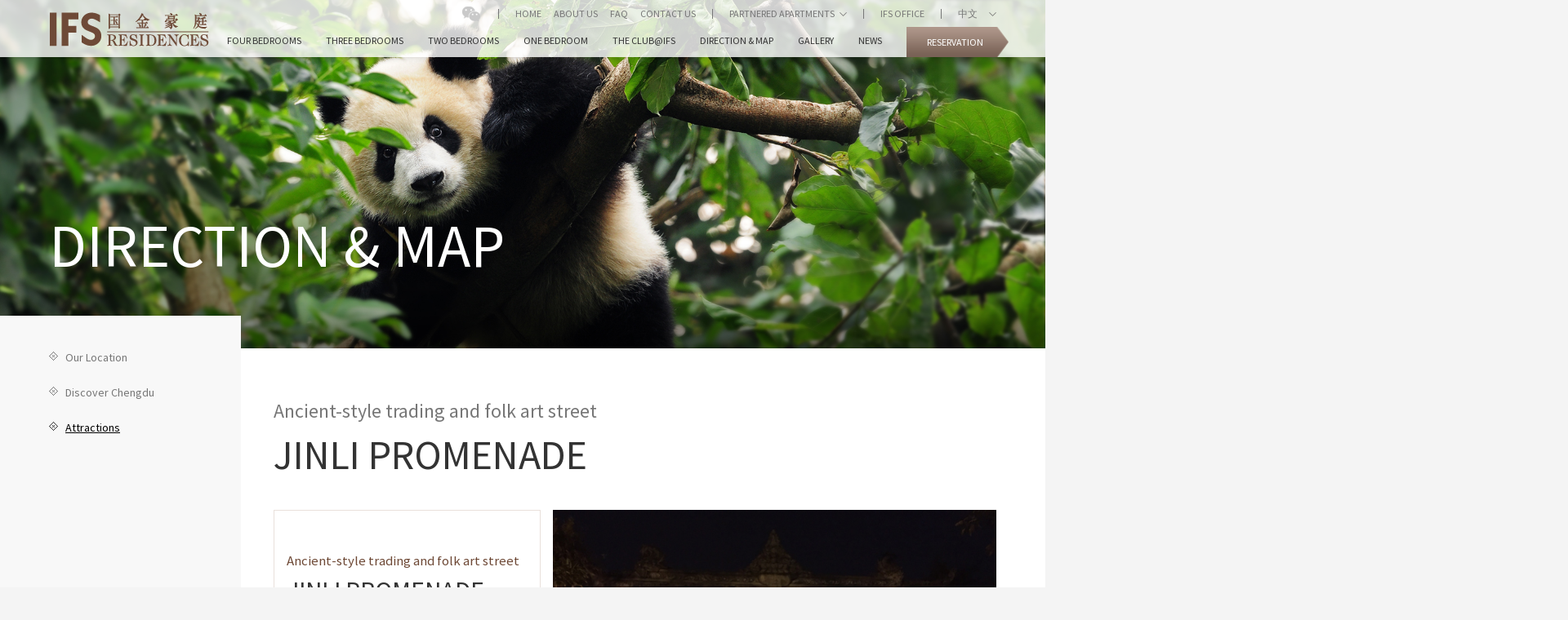

--- FILE ---
content_type: text/html; charset=UTF-8
request_url: https://ifsresidences.com/en-us/attractions/detail/8
body_size: 17582
content:
<!DOCTYPE html PUBLIC "-//W3C//DTD XHTML 1.1//EN" "http://www.w3.org/TR/xhtml11/DTD/xhtml11.dtd">
<html xmlns="http://www.w3.org/1999/xhtml">
<head>
    
    <!-- Added 2023 0113 -->
    
<!-- Google Tag Manager -->
<script>(function(w,d,s,l,i){w[l]=w[l]||[];w[l].push({'gtm.start':
new Date().getTime(),event:'gtm.js'});var f=d.getElementsByTagName(s)[0],
j=d.createElement(s),dl=l!='dataLayer'?'&l='+l:'';j.async=true;j.src=
'https://www.googletagmanager.com/gtm.js?id='+i+dl;f.parentNode.insertBefore(j,f);
})(window,document,'script','dataLayer','GTM-W9SMRX2');</script>
<!-- End Google Tag Manager -->

  <!-- end Added 2023 0113 -->

	<meta http-equiv="X-UA-Compatible" content="IE=edge" />
	<meta http-equiv="Content-Type" content="text/html; charset=utf-8" />
    <meta name="viewport" content="width=device-width" />
	<meta http-equiv="Content-Type" content="text/html; charset=utf-8" />	<title>IFS Residences 国金豪庭</title>
        <meta name="description" content="IFS Residences 国金豪庭" />
	<meta name="keywords" content="IFS Residences 国金豪庭" />
    	<link href="/favicon.ico" type="image/x-icon" rel="icon"/><link href="/favicon.ico" type="image/x-icon" rel="shortcut icon"/>

	<link rel="stylesheet" type="text/css" href="/css/jquery.ui.css"/>
	<link rel="stylesheet" type="text/css" href="/css/cake.debug.css"/>
	<link rel="stylesheet" type="text/css" href="/css/slick.css"/>
	<link rel="stylesheet" type="text/css" href="/css/jquery.jscrollpane.css"/>
	<link rel="stylesheet" type="text/css" href="/css/colorbox.css"/>
	<link rel="stylesheet" type="text/css" href="/css/jquery.selectbox.css"/>
	<link rel="stylesheet" type="text/css" href="/css/style.css"/>
	<link rel="stylesheet" type="text/css" href="/css/en-us/style.css"/>


	<script type="text/javascript" src="/js/jquery-1.11.3.min.js"></script>
	<script type="text/javascript" src="/js/jquery-ui-1.9.2.custom.min.js"></script>
	<script type="text/javascript" src="/js/jquery-ui-timepicker-addon.js"></script>
	<script type="text/javascript" src="/js/common.js"></script>
	<script type="text/javascript" src="/js/ajaxLoading.js"></script>
	<script type="text/javascript" src="/js/t.js"></script>
	<script type="text/javascript" src="/js/jquery.datavalidation.js"></script>
	<script type="text/javascript" src="/js/jquery.selectbox-0.2.min.js"></script>
	<script type="text/javascript" src="/js/slick.min.js"></script>
	<script type="text/javascript" src="/js/icheck.min.js"></script>
	<script type="text/javascript" src="/js/jquery.colorbox-min.js"></script>
	<script type="text/javascript" src="/js/jquery.jscrollpane.min.js"></script>
	<script type="text/javascript" src="/js/jquery.mousewheel.min.js"></script>
	<script type="text/javascript" src="/js/jwplayer-7.1.4/jwplayer.js"></script>
	<script type="text/javascript" src="/js/jquery.dotdotdot.min.js"></script>
	<script type="text/javascript" src="/js/init.js"></script>
	<script type="text/javascript" src="/js/fonts.js"></script>


    <script type="text/javascript">
	 var site_path = "https://ifsresidences.com";
	</script>
        
	<style >
	.pngfix {behavior: url(/css/iepngfix.htc);}
	</style>



<!-- 	<link href='http://fonts.useso.com/css?family=Lora' rel='stylesheet' type='text/css'>
	<link href='http://fonts.useso.com/css?family=Source+Sans+Pro:400,600' rel='stylesheet' type='text/css'> -->

</head>

<body class="en_us">

<!-- added 2023 0113 -->    
    <!-- Google Tag Manager (noscript) -->
<noscript><iframe src="https://www.googletagmanager.com/ns.html?id=GTM-W9SMRX2"
height="0" width="0" style="display:none;visibility:hidden"></iframe></noscript>
<!-- End Google Tag Manager (noscript) -->
<!-- end added 2023 0113 -->

<div id="wrapper">
	<div id="container" class="">

    	<div id="header">
    <div class="center">
        <div class="header-split clearfix">
            <a class="left" id="site-logo" href="/en-us/pages/home">
                <img src="/img/ifs_logo.png" class="desktop"/>
                <img src="/img/ifs_logo_m.png" class="mobile" />
            </a>
            <div class="right">
                <a class="mobile-menu-button" href="javascript:;">Mobile Menu</a>
                <div class="mobile-menu-slider">
                    <ul class="header-links right">
						<li class="social-links left">
							<ul class="clearfix">
                                <li><a class="btn-social wechat">&nbsp;<div class="img-ctn"><img src="/img/qrcode.jpg"></div></a></li>
							</ul>
						</li>
                        <li class="quick-links left">
                            <ul class="clearfix">
                                <li><a href="/en-us/pages/home">Home</a></li>
                                <li class="with-sub">
                                    <a href="/en-us/Pages/about-us">About Us</a>
                                    <div class="site-menu-1 "> <!-- hide-in-desktop -->
                                        <ul>
                                            <li><a href="/en-us/pages/about-us">About IFS Residences</a></li>
                                            <li><a href="/en-us/pages/about-wharf">About Wharf</a></li>
                                            <!--<li><a href="/en-us/news/index">Press & News</a></li>-->
                                        </ul>
                                    </div>
                                </li>
                                <li><a href="/en-us/Pages/faq">FAQ</a></li>
                                <li class="desktop contact-us"><a href="/en-us/contacts/index">Contact Us</a></li>
                            </ul>
                        </li>
                        <li class="partners dropdown left desktop">
                            <a class="button-dropdown" href="javascript:;">Partnered Apartments</a>
<ul class="dropdown-container clearfix">
    <li><a href="http://www.timessquareapartments.com.cn" target="_blank">Shanghai Times Square Apartments</a></li>
    <li><a href="http://www.gatewayapartments.com.hk" target="_blank">Gateway Apartments Hong Kong</a></li>
    
</ul>                        </li>
                        <li class="dropdown left desktop"><a href="http://office.cdifs.cn/" target="_blank">IFS Office</a></li>

                        
                        <li class="language desktop dropdown left">
                            <!--a class="button-dropdown" href="javascript:;">English</a-->
							<a class="button-dropdown" href="javascript:;">中文&nbsp;&nbsp;&nbsp;&nbsp;</a>
                            <ul class="dropdown-container clearfix">
                                <li class="current-lang"><a href="javascript:;">English</a></li>
                                                                <li><a href="/zh-cn/attractions/detail/8">简体中文</a></li>
                                                                <li><a href="/jpn/attractions/detail/8">日本语</a></li>
                                                            </ul>
                        </li>

                    </ul>
                    <!--<ul class="site-menu right">-->
                    <ul class="site-menu site-menu-en right">
                    <!-- Room 4 to be release -->
                        <li>
                            <a href="/en-us/RoomFours/index">Four Bedrooms</a>
                        </li>
                    <!-- 20220721 -->
						<li>
                            <a href="/en-us/RoomThrees/index">Three Bedrooms</a>
                        </li> 
						<li>
                            <a href="/en-us/RoomTwos/index">Two Bedrooms</a>
                        </li>
						<li>
							<a href="/en-us/RoomOnes/index">One Bedroom</a>                            
                        </li>
                        <!--li>
                            <a href="/en-us/centrium/index">The Centrium</a>
                        </li-->
                      <!-- class="with-sub" -->
                        <!--li >
                            <a href="/en-us/rooms/index">East Court & West Court</a>                            
                            <div class="site-menu-1">
                                <ul>
                                    <li><a href="/en-us/rooms/index">Our Rooms</a></li>
                                    <li><a href="/en-us/rooms/index">Master Floor Plan</a></li>
                                </ul>
                            </div>                          
                        </li-->

                                                <li>
                            <a href="/en-us/theclubs/index">The Club@IFS</a>
                                                    </li>
                        <li class="with-sub">
                            <a href="javascript:;">Direction & Map</a>
                            <div class="site-menu-1">
                                <ul>
                                    <li><a href="/en-us/pages/our-location">Our Location</a></li>
                                    <li><a href="/en-us/pages/discover-chengdu">Discover Chengdu</a></li>
                                    <li><a href="/en-us/attractions/index">Attractions</a></li>
                                </ul>
                            </div>
                        </li>
                        <li>
                            <a href="/en-us/galleries/index">Gallery</a>
                        </li>
						<li>
                        	<a href="/en-us/news/index">News</a>
                        </li>
                        <li class="reservation">
                            <a class="right-arrow-button" href="/en-us/Contacts/index">Reservation</a>
                        </li>
                    </ul>
                </div>
            </div>
        </div>
    </div>
</div>

        <div id="content">

            <div class="pagecontent clearfix">

					<div class="page-content-start page-attractions">
    <div class="page-banner">
        <div class="text-layer">
            <div class="center">
                <h2>Direction & Map</h2>
            </div>
        </div>
        <div class="center-image-container">
            <img src="/img/inner_direction_map_banner.jpg" alt=""/>        </div>
    </div>

    <div class="page-content">
        <div class="split-page center clearfix">
            <div class="split-page-left left">
                <div class="page-left-content right">
                    <ul class="site-side-menu">
                        <li><a href="/en-us/pages/our-location">Our Location</a></li>
                        <li><a href="/en-us/pages/discover-chengdu">Discover Chengdu</a></li>
                        <li class="current"><a href="/en-us/attractions/index">Attractions</a></li>
                    </ul>
                                    </div>
            </div>
            <div class="split-page-right">

                
                <h4>Ancient-style trading and folk art street</h4>
                <h1>Jinli Promenade</h1>

                <div class="content-split-1 lazy-load-images">
                    
                    <div class="content-split-row even clearfix">
<div class="text left">
<div class="top-box">
<h4>Ancient-style trading and folk art street</h4>
<h3>Jinli Promenade</h3>
</div>
</div>
<div class="images right"><img   src='/files/jinli01.jpg' alt="Jinli Promenade" />
<div class="image-half-width left"><img   src='/files/jinli02.jpg' alt="Jinli Promenade" /></div>
</div>
<div class="text left">
<p>Right next to the Wuhou Shrine is Jinli Promenade, a rebuilt trading and folk art street imitating the ancient-style buildings in West Sichuan. "Jinli" is the name of an old street in Han-dynasty Chengdu. The ancient Jinli was one of the oldest and the most commercialized streets in the history of West Shu and had been well-known throughout the country in Qin, Han, and Three Kingdoms Periods. With Qin, Han, and Three-kingdom cultures as its soul, the social style of Ming and Qing dynasties as its appearance, the West Sichuan folkways and customs as its body, the new Jinli Promenade, supported by Wuhou Shrine, has condensed the essence out of the worldly life in Chengdu: teahouses, inns, restaurants, bars, theatrical stages, handicrafts, local snacks and specialties.</p>
</div>
</div>
<p class="rich-text-hidden">&nbsp;</p>
                </div>

                
                <a class="button-back" href="/en-us/attractions/index">Back to Attractions</a>

            </div>
        </div>
    </div>
</div>

            </div>
        </div>
        <div id="footer">
    <div class="center">
        <div class="upper clearfix">
            <div class="footer-left left">
                <h5>IFS Residences</h5>
                                <ul class="footer-contact-list clearfix">
                    <li><span class="sub-title-1">Leasing Contact</span><span>+86 28 8064 1600</span></li>
					<li><span class="sub-title-1">Resident Services Hotline</span><span>+86 28 6270 8888&nbsp;&nbsp;&nbsp;24 hours</span></li>
					<li><span class="sub-title-1">Email</span><span><a href="mailto:enquiry@ifsresidences.com">enquiry@ifsresidences.com</a></span></li>
					<li><span class="sub-title-1">Address</span><span>Tower 4, Chengdu IFS, No. 1, Section 3 Hongxing Road, Chengdu, Sichuan, China 610021</span></li>
                </ul>
            </div>
            <div class="footer-right right">
                <div style="display:flex; padding-right:20px;">
                    <div style="padding-right:30px;">
                <h5>Partnered Apartments</h5>
                <ul class="footer-partner-list clearfix">
                    <li>
                        <a href="http://www.timessquareapartments.com.cn" target="_blank">
                            <img src="/img/footer_times_square.png" alt=""/>                        </a>
                    </li>
                    <li>
                        <a href="http://www.gatewayapartments.com.hk" target="_blank">
                            <img src="/img/footer_gateway.png" alt=""/>                        </a>
                    </li>
                   
                    
                    
                    
                </ul>
                </div>
                
            <div class="">
                <h5>IFS Office</h5>
                <ul class="footer-partner-list clearfix" style="margin:0;">
            
            <li>
                        <a href="http://www.office.cdifs.cn/" target="_blank">
                            <img src="/img/footer_ifsoffice.svg" height="54px" alt=""/>                        </a>
                    </li>
                </ul>
            </div>
            
            </div>
            
            
            </div>
            
            
            <ul class="footer-partner-dropdown">
                <li class="dropdown">
                    <a class="button-dropdown" href="javascript:;">Partnered Apartments</a>
<ul class="dropdown-container clearfix">
    <li><a href="http://www.timessquareapartments.com.cn" target="_blank">Shanghai Times Square Apartments</a></li>
    <li><a href="http://www.gatewayapartments.com.hk" target="_blank">Gateway Apartments Hong Kong</a></li>
    
</ul>                </li>
            </ul>
            <ul class="footer-partner-dropdown" style="border:none;">
                <li class="dropdown">
                    <a href="http://office.cdifs.cn/" target="_blank">IFS Office</a>
                </li>
            </ul>
        </div>
        <div class="lower clearfix">
		<p>The photos are for reference only</p>
            <ul class="border-split-links left">
                <li><a href="/en-us/Pages/sitemap">Sitemap</a></li>
                <li><a href="/en-us/Pages/terms_and_conditions">Terms and Conditions</a></li>
                <li><a href="/en-us/Pages/privacy_statment">Privacy Statement</a></li>
                <!--<li><a href="/en-us/Pages/faq">FAQ</a></li>-->
            </ul>			
            <div class="copyright right">&copy; 2026 IFS Residences. All rights reserved.</div>
			<br>
			<div style="width:300px;margin:0 auto; padding:20px 0;">
                <a target="_blank" href="" style="display:inline-block;text-decoration:none;height:20px;line-height:20px;"><img src="/img/cn.png" style="float:left;"/><p style="float:left;height:20px;line-height:20px;margin: 0px 0px 0px 5px; color:#939393;">川公网安备 51010402000872号</p ></a >
            </div>
        </div>
    </div>
</div>
                        <div class="overlay-black"></div>
    </div>
</div>

<!--Begin Comm100 Live Chat Code-->
<div id="comm100-button-0d893ce6-930a-4edf-afab-2cec9bbd85e2"></div>
<script type="text/javascript">
  var Comm100API=Comm100API||{};(function(t){function e(e){var a=document.createElement("script"),c=document.getElementsByTagName("script")[0];a.type="text/javascript",a.async=!0,a.src=e+t.site_id,c.parentNode.insertBefore(a,c)}t.chat_buttons=t.chat_buttons||[],t.chat_buttons.push({code_plan:"0d893ce6-930a-4edf-afab-2cec9bbd85e2",div_id:"comm100-button-0d893ce6-930a-4edf-afab-2cec9bbd85e2"}),t.site_id=90004255,t.main_code_plan="0d893ce6-930a-4edf-afab-2cec9bbd85e2",e("https://vue.comm100.com/livechat.ashx?siteId="),setTimeout(function(){t.loaded||e("https://standby.comm100vue.com/livechat.ashx?siteId=")},5e3)})(Comm100API||{})
</script>
<!--End Comm100 Live Chat Code-->




</body>
</html>


--- FILE ---
content_type: text/css
request_url: https://ifsresidences.com/css/style.css
body_size: 100925
content:
/* CSS Document */
@import url(global.css);
@import url(custom.css);
@font-face {
  font-family: 'Noto Sans SC';
  font-style: normal;
  font-weight: 300;
  src: url("../css/fonts/NotoSansSC-Light.woff2") format("woff2"), url("../css/fonts/NotoSansSC-Light.woff") format("woff"), url("../css/fonts/NotoSansSC-Light.otf") format("embedded-opentype"); }
@font-face {
  font-family: 'Noto Sans SC';
  font-style: normal;
  font-weight: 400;
  src: url("../css/fonts/NotoSansSC-Regular.woff2") format("woff2"), url("../css/fonts/NotoSansSC-Regular.woff") format("woff"), url("../css/fonts/NotoSansSC-Regular.otf") format("embedded-opentype"); }
@font-face {
  font-family: 'Noto Sans SC';
  font-style: normal;
  font-weight: 500;
  src: url("../css/fonts/NotoSansSC-Medium.woff2") format("woff2"), url("../css/fonts/NotoSansSC-Medium.woff") format("woff"), url("../css/fonts/NotoSansSC-Medium.otf") format("embedded-opentype"); }
@font-face {
  font-family: 'Source Sans Pro';
  src: url("../css/fonts/sourcesanspro-bold-webfont.eot");
  src: url("../css/fonts/sourcesanspro-bold-webfont.eot?#iefix") format("embedded-opentype"), url("../css/fonts/sourcesanspro-bold-webfont.woff2") format("woff2"), url("../css/fonts/sourcesanspro-bold-webfont.woff") format("woff"), url("../css/fonts/sourcesanspro-bold-webfont.ttf") format("truetype"), url("../css/fonts/sourcesanspro-bold-webfont.svg#roboto_condensedbold") format("svg");
  font-weight: 700;
  font-style: normal; }
@font-face {
  font-family: 'Source Sans Pro';
  src: url("../css/fonts/sourcesanspro-bolditalic-webfont.eot");
  src: url("../css/fonts/sourcesanspro-bolditalic-webfont.eot?#iefix") format("embedded-opentype"), url("../css/fonts/sourcesanspro-bolditalic-webfont.woff2") format("woff2"), url("../css/fonts/sourcesanspro-bolditalic-webfont.woff") format("woff"), url("../css/fonts/sourcesanspro-bolditalic-webfont.ttf") format("truetype"), url("../css/fonts/sourcesanspro-bolditalic-webfont.svg#roboto_condensedbold_italic") format("svg");
  font-weight: 700;
  font-style: italic; }
@font-face {
  font-family: 'Source Sans Pro';
  src: url("../css/fonts/sourcesanspro-italic-webfont.eot");
  src: url("../css/fonts/sourcesanspro-italic-webfont.eot?#iefix") format("embedded-opentype"), url("../css/fonts/sourcesanspro-italic-webfont.woff2") format("woff2"), url("../css/fonts/sourcesanspro-italic-webfont.woff") format("woff"), url("../css/fonts/sourcesanspro-italic-webfont.ttf") format("truetype"), url("../css/fonts/sourcesanspro-italic-webfont.svg#roboto_condenseditalic") format("svg");
  font-weight: 400;
  font-style: italic; }
@font-face {
  font-family: 'Source Sans Pro';
  src: url("../css/fonts/sourcesanspro-regular-webfont.eot");
  src: url("../css/fonts/sourcesanspro-regular-webfont.eot?#iefix") format("embedded-opentype"), url("../css/fonts/sourcesanspro-regular-webfont.woff2") format("woff2"), url("../css/fonts/sourcesanspro-regular-webfont.woff") format("woff"), url("../css/fonts/sourcesanspro-regular-webfont.ttf") format("truetype"), url("../css/fonts/sourcesanspro-regular-webfont.svg#roboto_condensedregular") format("svg");
  font-weight: 400;
  font-style: normal; }
/*$footer-font-size: 13px; */
/* ================ General Layout Style ================ */
html, body {
  font-size: 12px;
  font-family: "Noto Sans TC", "Source Sans Pro", sans-serif;
  font-weight: 400;
  font-style: normal;
  min-width: 0;
  line-height: 1.6em;
  color: #333333;
  background-color: #f4f4f4;
  width: 100%;
  overflow-x: hidden; }

a {
  color: #333333;
  text-decoration: none;
  transition: color 0.3s ease-in; }
  a:hover {
    text-decoration: none;
    color: #333333; }

h1 {
  line-height: 1.1em;
  font-style: normal;
  font-weight: 400;
  font-size: 50px;
  color: #024a84;
  font-style: normal; }
  @media screen and (max-width: 767px) {
    h1 {
      font-size: 28px; } }

h2 {
  line-height: 1.1em;
  font-style: normal;
  font-weight: 400;
  font-size: 74px;
  color: #ffffff;
  text-transform: uppercase; }
  @media screen and (max-width: 1239px) {
    h2 {
      font-size: 54px; } }
  @media screen and (max-width: 767px) {
    h2 {
      font-size: 32px; } }

h3 {
  line-height: 1.1em;
  font-style: normal;
  font-weight: 400;
  font-size: 28px;
  font-weight: 400;
  line-height: 1em;
  text-transform: uppercase; }
  @media screen and (max-width: 767px) {
    h3 {
      font-size: 24px; } }

h4 {
  line-height: 1.1em;
  font-style: normal;
  font-weight: 400;
  font-size: 24px;
  color: #6e4936;
  line-height: 1.4em; }
  @media screen and (max-width: 767px) {
    h4 {
      font-size: 18px; } }

h5 {
  line-height: 1.1em;
  font-style: normal;
  font-weight: 400;
  font-size: 20px;
  line-height: 1.2em;
  color: #024a84; }

/*ul { padding: 0 0 0 0;
     >li {
          padding-left: 16px;
          padding-bottom: 3px;
          background: url(../img/list-dot.png) 1px 9px no-repeat;
     }
}
ol {
     >li {
          list-style: decimal;
          padding: 2px 0;
     }
}*/
p {
  margin: 0 0 30px;
  color: #777777;
  font-size: 1.2em;
  line-height: 1.6em;
  font-family: "Source Sans Pro", "Microsoft JhengHei", sans-serif; }
  p:first-child {
    margin-top: 0; }

img {
  max-width: 100%;
  display: block; }

.news_content img {
	height:auto !important;
	width:100% !important;
}  

.reset > li {
  list-style: none; }

.no-wrap {
  white-space: nowrap; }

.align-right {
  text-align: right; }

.page-content ul > li {
  color: #796157;
  padding: 0 0 0 25px;
  margin: 20px 0 0;
  font-size: 1.4em;
  background: url(../img/icon_tick.png) left 0.1em no-repeat;
  line-height: 1.4em; }
  .page-content ul > li:first-child {
    margin-top: 0; }
  .page-content ul > li > ul {
    margin: 10px 0 0; }
    .page-content ul > li > ul > li {
      font-family: "Source Sans Pro", "Microsoft JhengHei", sans-serif;
      color: #777777;
      font-size: 0.9em;
      line-height: 1.2em;
      margin: 5px 0 0;
      padding-left: 0;
      background: none; }
      .page-content ul > li > ul > li:first-child {
        margin-top: 0; }
.page-content ul.list-style-2 {
  padding-left: 20px; }
  .page-content ul.list-style-2 > li {
    display: list-item;
    font-family: "Source Sans Pro", "Microsoft JhengHei", sans-serif;
    list-style: disc outside;
    color: #777777;
    font-size: 1.2em;
    line-height: 1.2em;
    padding-left: 0;
    margin: 5px 0 0;
    background: none; }
    .page-content ul.list-style-2 > li:first-child {
      margin-top: 0; }

.divider-short {
  display: block;
  width: 80px;
  height: 1px;
  background: #cccccc;
  margin: 50px 0 0; }

.button {
  display: inline-block;
  font-size: 1.4em;
  line-height: 1.2em;
  padding: 13px 23px;
  background: url(../img/banner_btn_bg.jpg) left top repeat-x;
  text-transform: uppercase;
  color: #ffffff;
  background-size: auto 200%; }
  .button:hover {
    background-position: left bottom;
    color: #ffffff; }

.right-arrow-button {
  position: relative;
  color: #ffffff;
  display: inline-block;
  background: url(../img/btn_bg.png) left top no-repeat;
  padding: 0 5px 0 13px;
  line-height: 50px;
  border: none;
  text-transform: uppercase;
  background-size: 150% 200%;
  min-width: 92px;
  cursor: pointer; }
  .right-arrow-button:hover {
    background-position: left bottom;
    color: #ffffff; }
    .right-arrow-button:hover:after {
      background-position: right bottom; }
  .right-arrow-button:after {
    content: ' ';
    display: block;
    position: absolute;
    top: 0;
    left: 100%;
    width: 24px;
    height: 100%;
    background: url(../img/btn_bg.png) right top no-repeat;
    background-size: auto 200%; }
  .right-arrow-button input {
    border: none;
    background: none;
    padding: 0;
    display: block;
    width: 100%;
    line-height: 50px;
    color: #ffffff;
    text-transform: uppercase;
    cursor: pointer; }

.button-dropdown {
  padding-right: 15px;
  position: relative; }
  .button-dropdown:after {
    content: '';
    display: block;
    width: 10px;
    height: 10px;
    position: absolute;
    right: 0;
    top: 50%;
    margin-top: -5px;
    background: url(../img/header_arrow.png) center center no-repeat; }

.button-more {
  padding-right: 15px;
  position: relative; }
  .button-more:after {
    content: '';
    display: block;
    width: 10px;
    height: 12px;
    position: absolute;
    right: 0;
    top: 50%;
    margin-top: -6px;
    background: url(../img/view_more_arrow.png) center top no-repeat; }
  .button-more:hover:after {
    background-position: center bottom; }

.button-back {
  padding-left: 15px;
  position: relative;
  color: #777777;
  font-style: normal;
  font-family: "Source Sans Pro", "Microsoft JhengHei", sans-serif;
  font-size: 1.2em;
  display: inline-block;
  margin: 30px 0 0; }
  .button-back:after {
    content: '';
    display: block;
    width: 10px;
    height: 12px;
    position: absolute;
    left: 0;
    top: 50%;
    margin-top: -6px;
    background: url(../img/back_arrow.png) center top no-repeat; }

.download-icon {
  display: block;
  width: 18px;
  height: 21px;
  background: url(../img/btn_download.png); }

.border-split-links {
  line-height: 1em; }
  .border-split-links a {
    color: #777777;
    text-transform: uppercase; }
  .border-split-links > li {
    float: left;
    padding: 0 0 0 15px;
    margin: 0 0 0 15px;
    border-left: 1px solid #777777; }
    .border-split-links > li:first-child {
      margin-left: 0;
      padding-left: 0;
      border-left: none; }

.center-image-container {
  position: relative;
  left: 50%; }
  .center-image-container > img {
    width: 100%;
    display: block;
    position: relative;
    left: -50%; }

.slide-wrapper {
  position: relative;
  margin: 0 -50%; }
  .slide-wrapper > .cover-layer {
    position: absolute;
    top: 0;
    width: 25%;
    height: 100%;
    background: #ffffff;
    opacity: 0.7;
    z-index: 2000; }
    .slide-wrapper > .cover-layer.cover-left {
      left: 0; }
    .slide-wrapper > .cover-layer.cover-right {
      right: 0; }
  .slide-wrapper .slide-show .slide {
    position: relative;
    padding-right: 20px; }
  .slide-wrapper .slide-show .bottom-bar {
    width: 100%;
    max-width: 1160px;
    padding: 0 25%;
    margin: 15px 0 0; }
    .slide-wrapper .slide-show .bottom-bar .button-more {
      margin-right: 20px;
      color: #777777; }
      .slide-wrapper .slide-show .bottom-bar .button-more:hover {
        color: #333333; }
  .slide-wrapper .slide-show .slide-pager .slick-dots {
    margin-left: -12px; }
    .slide-wrapper .slide-show .slide-pager .slick-dots li {
      display: block;
      float: left;
      width: 4px;
      height: 4px;
      border: 2px solid #cccccc;
      margin: 0 0 0 12px;
      cursor: pointer; }
      .slide-wrapper .slide-show .slide-pager .slick-dots li button {
        display: block;
        width: 100%;
        height: 100%;
        padding: 0;
        background: none;
        border: none;
        border-radius: 0;
        text-indent: -9999px;
        overflow: hidden;
        cursor: pointer; }
      .slide-wrapper .slide-show .slide-pager .slick-dots li:hover, .slide-wrapper .slide-show .slide-pager .slick-dots li.slick-active {
        background: #777777;
        border-color: #777777; }

.page-content .pager > ul > li {
  display: block;
  width: 33px;
  height: 33px;
  line-height: 33px;
  text-align: center;
  float: left;
  margin: 0;
  padding: 0;
  background: none;
  font-family: "Source Sans Pro", "Microsoft JhengHei", sans-serif;
  font-size: 1.3em; }
  .page-content .pager > ul > li.current {
    border: 1px solid #e9e0db; }
    .page-content .pager > ul > li.current > a {
      color: #796157; }
  .page-content .pager > ul > li > a {
    color: #777777;
    display: block; }
    .page-content .pager > ul > li > a:hover {
      color: #796157; }

.inner-slide-wrapper {
  position: relative;
  margin: 0 -100% 45px 0;
  padding: 0 100% 0 0;
  overflow: hidden; }
  .inner-slide-wrapper .inner-slide {
    position: relative;
    width: 100%; }
    .inner-slide-wrapper .inner-slide .slick-list {
      overflow: visible;
      height: 100%; }
    .inner-slide-wrapper .inner-slide .slick-track {
      height: 100%; }
  .inner-slide-wrapper > .cover-layer {
    position: absolute;
    top: 0;
    width: 50%;
    height: 100%;
    background: #ffffff;
    opacity: 0.7;
    z-index: 2000; }
    .inner-slide-wrapper > .cover-layer.cover-right {
      right: 0; }
  .inner-slide-wrapper .slide {
    height: 100%; }
  .inner-slide-wrapper .image {
    position: relative;
    height: 100%; }
    .inner-slide-wrapper .image > img {
      position: absolute;
      max-width: 100%;
      max-height: 100%;
      left: 0;
      right: 0;
      bottom: 0;
      top: 0;
      margin: auto; }
    .inner-slide-wrapper .image:hover .slick-arrow {
      opacity: 1;
      filter: alpha(opacity=100); }
    .inner-slide-wrapper .image .slick-arrow {
      opacity: 0;
      filter: alpha(opacity=0);
      transition: 0.15s opacity ease-in;
      position: absolute;
      top: 0;
      height: 100%;
      width: 43px;
      text-indent: -9999px;
      overflow: hidden; }
      .inner-slide-wrapper .image .slick-arrow:before {
        content: ' ';
        display: block;
        width: 23px;
        height: 34px;
        background: url(../img/hover_arrow.png) left center no-repeat;
        position: absolute;
        top: 0;
        bottom: 0;
        left: 0;
        right: 0;
        margin: auto; }
      .inner-slide-wrapper .image .slick-arrow.slick-prev {
        left: 0; }
        .inner-slide-wrapper .image .slick-arrow.slick-prev:before {
          background-position: left center; }
      .inner-slide-wrapper .image .slick-arrow.slick-next {
        right: 0; }
        .inner-slide-wrapper .image .slick-arrow.slick-next:before {
          background-position: right center; }
  .inner-slide-wrapper .image-caption {
    padding-right: 115px;
    margin-top: 15px;
    min-height: 2.6em;
    /*display:none;*/
    font-size: 1.2em;
    color: #c0a393;
    opacity: 0;
    filter: alpha(opacity=0);
    transition: 0.3s opacity ease-in; }
    .inner-slide-wrapper .image-caption.fade-in {
      opacity: 1;
      filter: alpha(opacity=100); }
  .inner-slide-wrapper .bottom-bar {
    position: absolute;
    right: 0;
    bottom: 0;
    margin-bottom: 1.6em;
    color: #c0a393; }
    .inner-slide-wrapper .bottom-bar .slide-pager {
      padding: 0 27px;
      font-size: 1.2em; }
    .inner-slide-wrapper .bottom-bar .slick-arrow {
      position: absolute;
      top: 50%;
      margin-top: -7px;
      width: 8px;
      height: 14px;
      background: url(../img/slider_control.png) no-repeat;
      text-indent: -9999px;
      overflow: hidden;
      display: block; }
      .inner-slide-wrapper .bottom-bar .slick-arrow.slide-prev {
        left: 0;
        background-position: left top; }
      .inner-slide-wrapper .bottom-bar .slick-arrow.slide-next {
        right: 0;
        background-position: right top; }

.page-banner {
  position: relative; }
  .page-banner .text-layer {
    position: absolute;
    width: 100%;
    bottom: 20%;
    z-index: 99; }
    .page-banner .text-layer h1 {
      line-height: 30px; }
      .page-banner .text-layer h1 .text1 {
        font-family: 'Noto Sans SC', Arial, sans-serif;
        font-size: 30px;
        color: #ffffff;
        text-shadow: 1px 1px 1px rgba(0, 0, 0, 0.8);
        font-weight: 300; }
        @media (max-width: 1239px) {
          .page-banner .text-layer h1 .text1 {
            font-size: 30px; } }
        @media (max-width: 765px) {
          .page-banner .text-layer h1 .text1 {
            font-size: 18px; } }
        @media (max-width: 505px) {
          .page-banner .text-layer h1 .text1 {
            font-size: 18px; } }
      .page-banner .text-layer h1 .text2 {
        font-family: 'Noto Sans SC', Arial, sans-serif;
        font-weight: 500;
        font-size: 30px;
        color: #ffffff;
        text-shadow: 1px 1px 1px rgba(0, 0, 0, 0.8); }
        @media (max-width: 1239px) {
          .page-banner .text-layer h1 .text2 {
            font-size: 30px; } }
        @media (max-width: 765px) {
          .page-banner .text-layer h1 .text2 {
            font-size: 18px; } }
        @media (max-width: 505px) {
          .page-banner .text-layer h1 .text2 {
            font-size: 18px; } }
  .page-banner .center-image-container {
    min-width: 615px; }

.slide-page-banner {
  position: relative; }
  .slide-page-banner .slide {
    position: relative;
    overflow: hidden;
    max-height: 640px; }
    .slide-page-banner .slide .mobile {
      display: none; }
    .slide-page-banner .slide .image-layer {
      position: relative; }
    .slide-page-banner .slide .center-image-container {
      min-width: 615px; }
      .slide-page-banner .slide .center-image-container:hover .slick-arrow {
        opacity: 1;
        filter: alpha(opacity=100); }
      .slide-page-banner .slide .center-image-container .slick-arrow {
        opacity: 0;
        filter: alpha(opacity=0);
        transition: 0.15s opacity ease-in;
        position: absolute;
        top: 0;
        height: 100%;
        width: 43px;
        text-indent: -9999px;
        overflow: hidden;
        z-index: 2; }
        .slide-page-banner .slide .center-image-container .slick-arrow:before {
          content: ' ';
          display: block;
          width: 23px;
          height: 34px;
          background: url(../img/hover_arrow.png) left center no-repeat;
          position: absolute;
          top: 0;
          bottom: 0;
          left: 0;
          right: 0;
          margin: auto; }
        .slide-page-banner .slide .center-image-container .slick-arrow.slick-prev {
          left: 0; }
          .slide-page-banner .slide .center-image-container .slick-arrow.slick-prev:before {
            background-position: left center; }
        .slide-page-banner .slide .center-image-container .slick-arrow.slick-next {
          right: 0; }
          .slide-page-banner .slide .center-image-container .slick-arrow.slick-next:before {
            background-position: right center; }
        .slide-page-banner .slide .center-image-container .slick-arrow.slick-prev {
          left: -50%;
          margin-left: 10px; }
        .slide-page-banner .slide .center-image-container .slick-arrow.slick-next {
          left: 50%;
          right: auto;
          margin-left: -30px; }
    .slide-page-banner .slide .content-layer {
      position: absolute;
      bottom: 20px;
      right: 50%;
      margin-right: -480px; }
      .slide-page-banner .slide .content-layer p {
        display: inline-block;
        margin-right: 15px;
        text-align: right;
        max-width: 400px;
        margin: 0 15px 0 0;
        color: #ffffff;
        vertical-align: middle;
        font-family: "Noto Sans TC", "Source Sans Pro", sans-serif;
        font-style: normal; }
      .slide-page-banner .slide .content-layer h2 {
        color: #6e4936;
        padding: 15px 20px 0; }
      .slide-page-banner .slide .content-layer .button {
        display: inline-block;
        font-size: 1.2em;
        line-height: 38px;
        height: 38px;
        padding-top: 0;
        padding-bottom: 0; }
  .slide-page-banner .bottom-bar {
    position: absolute;
    bottom: 30px;
    right: 50%;
    margin-right: -580px;
    color: #ffffff; }
    .slide-page-banner .bottom-bar .slide-pager {
      padding: 0 27px;
      font-size: 1.2em; }
    .slide-page-banner .bottom-bar .slick-arrow {
      position: absolute;
      top: 50%;
      margin-top: -7px;
      width: 8px;
      height: 14px;
      background: url(../img/slider_control_white.png) no-repeat;
      text-indent: -9999px;
      overflow: hidden;
      display: block; }
      .slide-page-banner .bottom-bar .slick-arrow.slide-prev {
        left: 0;
        background-position: left top; }
      .slide-page-banner .bottom-bar .slick-arrow.slide-next {
        right: 0;
        background-position: right top; }

.inner-background-block {
  background-color: #f7f2ee;
  padding: 25px 40px;
  box-shadow: 1px 2px 3px 2px #c5c5c5; }
  .inner-background-block.filter-box {
    position: relative;
    padding-right: 130px; }
    .inner-background-block.filter-box .right-arrow-button {
      position: absolute;
      right: 0;
      top: 50%;
      margin-top: -25px; }
  .inner-background-block .block-title {
    text-transform: uppercase;
    font-size: 1.4em; }

.record-list {
  margin: 30px 0 40px; }
  .record-list > ul > li {
    display: block;
    border-bottom: 1px solid #e9e0db;
    position: relative;
    background: none;
    padding: 0;
    margin: 0;
    font-size: 1em; }
    .record-list > ul > li > a {
      display: block;
      padding: 25px 0; }
      .record-list > ul > li > a:hover {
        background: #e4dfdc; }
    .record-list > ul > li .left-col {
      display: block;
      position: absolute;
      left: 0;
      top: 0;
      height: 100%;
      width: 11.3%; }
      .record-list > ul > li .left-col .download-icon {
        position: absolute;
        left: 0;
        top: 0;
        right: 0;
        bottom: 0;
        margin: auto; }
    .record-list > ul > li .right-col {
      display: block;
      width: 88.7%;
      padding: 0 0 0 11.3%; }
    .record-list > ul > li .list-date {
      display: block;
      font-style: normal;
      color: #888888;
      font-size: 1.2em;
      font-family: "Source Sans Pro", "Microsoft JhengHei", sans-serif;
      margin-bottom: 5px; }
    .record-list > ul > li .list-desc {
      display: block;
      color: #796157;
      font-size: 1.3em;
      line-height: 1.4em; }

.load-more-indicator {
  position: relative;
  text-align: center;
  margin: 65px 0 0; }
  .load-more-indicator .text-tag {
    display: inline-block;
    padding-right: 35px;
    color: #888888;
    background: url(../img/loading.gif) right center no-repeat;
    font-style: normal;
    line-height: 27px; }
  .load-more-indicator .line-left,
  .load-more-indicator .line-right {
    position: absolute;
    top: 50%;
    height: 1px;
    background: #cebfb8; }
  .load-more-indicator .line-left {
    left: 0;
    right: 50%;
    margin-right: 115px; }
  .load-more-indicator .line-right {
    right: 0;
    left: 50%;
    margin-left: 115px; }

/* ======== Custom Form Elements ======== */
.form-checklist.horizontal {
  margin-left: -40px; }
  .form-checklist.horizontal .custom-check {
    float: left;
    margin: 15px 0 0 40px; }
    @media only screen and (max-width: 767px) {
      .form-checklist.horizontal .custom-check {
        width: 100%; } }

.custom-check {
  position: relative; }
  .custom-check .icheckbox {
    width: 19px;
    height: 19px;
    border: 1px solid #d1c6c0;
    cursor: pointer;
    position: absolute;
    left: 0;
    top: 0; }
    .custom-check .icheckbox.checked .iCheck-helper {
      right: 0;
      bottom: 0 !important;
      width: 50% !important;
      height: 50% !important;
      margin: auto !important;
      background: #796157 !important;
      opacity: 1 !important; }
  .custom-check label {
    padding: 0 0 0 30px;
    font-family: "Source Sans Pro", "Microsoft JhengHei", sans-serif;
    color: #a29189;
    font-size: 1.3em; }

.form-select .sbHolder {
  width: 100%;
  height: 30px;
  border: none;
  font-family: "Source Sans Pro", "Microsoft JhengHei", sans-serif;
  font-weight: 300;
  background: #f8f8f8; }
  .form-select .sbHolder a {
    padding: 0 15px;
    font-size: 1.4em;
    line-height: 30px;
    color: #777777; }
.form-select .sbSelector {
  height: 100%;
  width: auto;
  text-indent: 0;
  left: 15px;
  right: 55px;
  font-size: 1.6em;
  color: #a29189;
  position: static; }
  .form-select .sbSelector:link, .form-select .sbSelector:visited {
    color: #a29189; }
.form-select .sbOptions {
  width: auto;
  left: 0;
  right: 0;
  top: 100%;
  background: #f8f8f8;
  border: none; }
  .form-select .sbOptions li {
    padding: 0;
    font-size: 1em;
    margin: 0;
    background: none; }
    .form-select .sbOptions li:hover {
      background: #e4dfdc; }
  .form-select .sbOptions a {
    border-top: 1px solid #ffffff;
    border-bottom: none; }
    .form-select .sbOptions a:link, .form-select .sbOptions a:visited {
      color: #777777; }
  .form-select .sbOptions:first-child a {
    border: none; }
.form-select .sbToggle {
  height: 32px;
  width: 32px;
  right: 0;
  top: 50%;
  margin-top: -16px;
  background: url(../img/dropdown_arrow_grey.png) center center no-repeat; }

/* ======== Custom Form Elements End ======== */
/* ======== Grids layout ======== */
.grid-inner:hover {
  cursor: pointer; }
  .grid-inner:hover .image {
    opacity: 0.65;
    filter: alpha(opacity=65); }
  .grid-inner:hover .text-container h3, .grid-inner:hover .text-container p {
    color: #6e4936; }
  .grid-inner:hover .buttons-container .button-more {
    color: #333333; }
.grid-inner .image {
  display: block;
  height: 190px;
  overflow: hidden; }
  .grid-inner .image .image-center {
    display: block;
    position: relative;
    height: 100%;
    left: 50%;
    top: 50%; }
    .grid-inner .image .image-center > img {
      display: block;
      width: 550px;
      height: auto;
      max-width: 100%;
      transform: translateX(-50%) translateY(-50%); }
.grid-inner .text-container {
  position: relative;
  z-index: 99;
  margin: -20px 30px 0 0;
  padding: 20px 5px 12px 15px;
  background: #ffffff; }
  .grid-inner .text-container h3 {
    margin-bottom: 5px;
    max-height: 2.4em;
    height: auto;
    overflow: hidden;
    line-height: 1.2em; }
  .grid-inner .text-container > span {
    font-style: normal;
    display: block;
    margin: 0 0 15px;
    color: #333333;
    font-size: 1.6em; }
  .grid-inner .text-container > p {
    margin: 0;
    color: #777777;
    line-height: 1.4em;
    height: 5.6em; }
.grid-inner .buttons-container {
  margin: 0 0 0 15px; }
  .grid-inner .buttons-container .button-more {
    line-height: 1.2em;
    padding: 13px 13px 13px 0;
    font-style: normal;
    font-size: 1.2em;
    font-family: "Source Sans Pro", "Microsoft JhengHei", sans-serif;
    color: #777777; }
    .grid-inner .buttons-container .button-more:hover {
      color: #333333; }

.grid-wrapper-3-cols {
  margin: 0 0 0 -30px; }
  .grid-wrapper-3-cols > .grid {
    float: left;
    width: 275px;
    height: 327px;
    margin: 55px 0 0 30px; }
  .grid-wrapper-3-cols.full-center {
    margin: 0 0 0 -31px; }
    .grid-wrapper-3-cols.full-center > .grid {
      width: 366px;
      height: 375px;
      margin: 55px 0 0 31px; }
    .grid-wrapper-3-cols.full-center .grid-inner .image {
      height: 178px; }
    .grid-wrapper-3-cols.full-center .grid-inner .text-container > p {
      max-height: 4.2em; }

.grid-wrapper-2-cols {
  margin: 0 -10px; }
  .grid-wrapper-2-cols > .grid {
    width: 50%; }
  .grid-wrapper-2-cols .grid-inner {
    margin: 0 10px; }

.grid-wrapper-5-cols {
  margin: 0 -10px; }
  .grid-wrapper-5-cols > .grid {
    width: 20%; }
  .grid-wrapper-5-cols .grid-inner {
    margin: 0 10px; }

.highlight-grid {
  position: relative; }
  .highlight-grid .grid-left {
    width: 100%;
    max-width: 790px;
    position: relative; }
    .highlight-grid .grid-left > img {
      display: block;
      max-width: 100%; }
    .highlight-grid .grid-left:hover .slick-arrow {
      opacity: 1;
      filter: alpha(opacity=100); }
    .highlight-grid .grid-left .slick-arrow {
      opacity: 0;
      filter: alpha(opacity=0);
      transition: 0.15s opacity ease-in;
      position: absolute;
      top: 0;
      height: 100%;
      width: 43px;
      text-indent: -9999px;
      overflow: hidden; }
      .highlight-grid .grid-left .slick-arrow:before {
        content: ' ';
        display: block;
        width: 23px;
        height: 34px;
        background: url(../img/hover_arrow.png) left center no-repeat;
        position: absolute;
        top: 0;
        bottom: 0;
        left: 0;
        right: 0;
        margin: auto; }
      .highlight-grid .grid-left .slick-arrow.slick-prev {
        left: 0; }
        .highlight-grid .grid-left .slick-arrow.slick-prev:before {
          background-position: left center; }
      .highlight-grid .grid-left .slick-arrow.slick-next {
        right: 0; }
        .highlight-grid .grid-left .slick-arrow.slick-next:before {
          background-position: right center; }
      .highlight-grid .grid-left .slick-arrow.slick-next {
        right: 22px; }
  .highlight-grid .grid-right {
    position: absolute;
    right: 0px;
    top: 50%;
    margin-top: -170px;
    border: 1px solid #e9e0db;
    background-color: #ffffff;
    width: 100%;
    max-width: 370px;
    max-height: 340px; }
  .highlight-grid .grid-right-content {
    padding: 35px;
    height: 270px; }
    .highlight-grid .grid-right-content h4 {
      font-size: 1.6em;
      line-height: 1.6em; }
    .highlight-grid .grid-right-content h3 {
      line-height: 1.2em; }
    .highlight-grid .grid-right-content p {
      margin-bottom: 15px; }
    .highlight-grid .grid-right-content .text-content {
      position: absolute;
      bottom: 35px;
      left: 35px;
      right: 35px; }
      .highlight-grid .grid-right-content .text-content p {
        line-height: 1.3em; }

/* ======== Grids layout End ======== */
.content-split-1 .content-split-row {
  margin: 15px 0 0; }
  .content-split-1 .content-split-row:first-child {
    margin-top: 0; }
  .content-split-1 .content-split-row .images {
    width: 63%;
    box-sizing: border-box;
    min-height: 1px; }
    .content-split-1 .content-split-row .images img {
      height: auto; }
    .content-split-1 .content-split-row .images.left {
      padding: 0 15px 0 0; }
      .content-split-1 .content-split-row .images.left > img {
        float: right; }
    .content-split-1 .content-split-row .images.right {
      padding: 0 0 0 15px; }
      .content-split-1 .content-split-row .images.right > img {
        float: left; }
    .content-split-1 .content-split-row .images > img {
      display: block;
      margin: 15px 0 0; }
      .content-split-1 .content-split-row .images > img:first-child {
        margin-top: 0; }
    .content-split-1 .content-split-row .images .image-half-width {
      margin-top: 10px; }
      .content-split-1 .content-split-row .images .image-half-width img {
        width: 50%; }
  .content-split-1 .content-split-row .text {
    width: 37%; }
    .content-split-1 .content-split-row .text .top-box {
      border: 1px solid #e9e0db;
      padding: 50px 15px;
      min-height: 180px;
      margin-bottom: 20px; }
      .content-split-1 .content-split-row .text .top-box h3 {
        font-size: 2.6em;
        margin-bottom: 10px; }
      .content-split-1 .content-split-row .text .top-box h4 {
        font-size: 1.4em;
        margin: 0 0 10px; }
      .content-split-1 .content-split-row .text .top-box p {
        font-size: 1.4em;
        line-height: 1.3em; }
    .content-split-1 .content-split-row .text p {
      padding-left: 10px;
      padding-right: 5px; }
    .content-split-1 .content-split-row .text ul {
      padding-left: 10px;
      padding-right: 5px;
      margin-bottom: 30px; }
    .content-split-1 .content-split-row .text.full-width {
      width: 100%; }

#cboxOverlay {
  background: #000000; }

#colorbox #cboxContent {
  margin: 20px 20px 75px;
  background: none; }
#colorbox #cboxLoadedContent {
  background: none; }
  #colorbox #cboxLoadedContent .cboxPhoto {
    width: 100%;
    display: block; }
#colorbox #cboxTitle {
  top: 100%;
  margin-top: 15px;
  color: #ffffff;
  font-size: 1.1em; }
#colorbox #cboxClose {
  width: 20px;
  height: 20px;
  right: -20px;
  background: url(../img/lightbox_close.png) left top no-repeat; }
#colorbox #cboxPrevious {
  width: 15px;
  height: 26px;
  left: 15px;
  top: 50%;
  margin-top: -13px;
  background: url(../img/lightbox_arrow.png) left top no-repeat; }
#colorbox #cboxNext {
  width: 15px;
  height: 26px;
  right: 15px;
  top: 50%;
  margin-top: -13px;
  background: url(../img/lightbox_arrow.png) right top no-repeat; }

.tabs-wrapper {
  margin: 0 0 45px;
  position: relative; }
  .tabs-wrapper .tabs {
    margin: 0 0 35px; }
    .tabs-wrapper .tabs .mobile-active {
      display: none;
      /*background:$side-menu-background;*/
      background: #ffffff; }
      .tabs-wrapper .tabs .mobile-active a {
        border: none;
        position: relative;
        padding-right: 35px; }
        .tabs-wrapper .tabs .mobile-active a:after {
          position: absolute;
          content: "";
          background: url(../img/dropdown_arrow_grey.png) center center no-repeat;
          width: 15px;
          height: 8px;
          top: 0;
          bottom: 0;
          right: 10px;
          margin: auto; }
    .tabs-wrapper .tabs a {
      display: block;
      line-height: 1.2em;
      padding: 15px 10px;
      text-align: center;
      border-right: 1px solid #ffffff;
      text-transform: uppercase;
      color: #777777;
      font-size: 1.2em;
      position: relative; }
    .tabs-wrapper .tabs > ul {
      border-bottom: 1px solid #ae968a; }
      .tabs-wrapper .tabs > ul > li {
        float: left;
        width: 16.67%;
        background: #f8f8f8;
        padding: 0;
        margin: 0 0 -1px 0;
        font-size: 1em;
        line-height: normal; }
        .tabs-wrapper .tabs > ul > li.active {
          background: #ffffff; }
          .tabs-wrapper .tabs > ul > li.active > a {
            border-top: 1px solid #ae968a;
            border-left: 1px solid #ae968a;
            border-right: 1px solid #ae968a;
            border-bottom: none;
            padding-top: 14px;
            padding-bottom: 16px;
            color: #796157; }
        .tabs-wrapper .tabs > ul > li:nth-of-type(6) {
          margin-right: -1%; }
  .tabs-wrapper .tabs-containers .tabs-container {
    width: 100%;
    height: 0;
    visibility: hidden;
    position: absolute;
    top: 0;
    left: 0; }
    .tabs-wrapper .tabs-containers .tabs-container.active {
      height: auto;
      visibility: visible;
      position: static; }

.even-split .split-left,
.even-split .split-right {
  width: 50%; }

@media screen and (max-width: 1239px) {
  .inner-background-block {
    padding: 25px 20px; }

  .page-banner:before {
    position: absolute;
    content: "";
    left: 0;
    bottom: 0;
    height: 122px;
    width: 100%;
    background: url(../img/banner_gradient.png) center bottom repeat-x;
    z-index: 1; }
  .page-banner .text-layer {
    /*position:static;
    background:$list-desc-color;*/
    padding: 12px 0;
    bottom: 0; }

  .slide-page-banner:before {
    display: none; }
  .slide-page-banner .text-layer {
    display: none; }
  .slide-page-banner .slide .mobile {
    display: block; }
  .slide-page-banner .slide .image-layer h2 {
    position: absolute;
    bottom: 15px;
    left: 20px;
    right: 20px;
    color: #ffffff;
    z-index: 99; }
  .slide-page-banner .slide .content-layer {
    margin-right: 0;
    padding-bottom: 40px;
    position: static;
    right: 0;
    background-color: #f7f2ee; }
    .slide-page-banner .slide .content-layer p {
      display: block;
      color: #c0a393;
      margin: 0 0 10px;
      max-width: 100%;
      text-align: left;
      padding: 15px 20px 0 20px; }
    .slide-page-banner .slide .content-layer .button {
      margin-left: 20px;
      margin-bottom: 20px; }
  .slide-page-banner .slide .center-image-container h2 {
    position: absolute;
    bottom: 0;
    left: -50%; }
  .slide-page-banner .slide .center-image-container:before {
    position: absolute;
    content: "";
    left: -50%;
    top: 0;
    height: 100%;
    width: 100%;
    background: url(../img/banner_gradient.png) center bottom repeat-x;
    z-index: 1; }
  .slide-page-banner .bottom-bar {
    position: relative;
    right: auto;
    bottom: auto;
    text-align: center;
    margin-right: 0;
    color: #c0a393;
    margin-top: -35px;
    padding-bottom: 25px; }
    .slide-page-banner .bottom-bar .center {
      display: inline-block;
      vertical-align: middle;
      padding-left: 0;
      padding-right: 0; }
    .slide-page-banner .bottom-bar .slide-pager {
      display: inline-block;
      vertical-align: middle; }
    .slide-page-banner .bottom-bar .slick-arrow {
      position: static;
      background-image: url(../img/slider_control.png);
      display: inline-block !important;
      vertical-align: middle;
      margin-top: 0; }

  .highlight-grid .grid-left {
    width: auto;
    max-width: none;
    float: none; }
    .highlight-grid .grid-left > img {
      width: 100%; }
    .highlight-grid .grid-left .slick-arrow.slick-next {
      right: 10px; }
  .highlight-grid .grid-right {
    position: relative;
    top: -20px;
    left: 0;
    z-index: 99;
    width: auto;
    margin: 0 20px -15px;
    max-width: none;
    max-height: none; }
  .highlight-grid .grid-right-content {
    height: auto;
    padding-top: 25px; }
    .highlight-grid .grid-right-content h3 {
      margin-bottom: 15px; }
    .highlight-grid .grid-right-content .text-content {
      position: static; }
      .highlight-grid .grid-right-content .text-content p {
        line-height: 1.5em; }

  .grid-center-wrapper {
    width: 708px;
    margin-left: auto;
    margin-right: auto; }
    .grid-center-wrapper.grid-width-1 {
      width: auto;
      max-width: 885px; }
    .grid-center-wrapper .grid-wrapper-3-cols.full-center {
      max-width: none;
      margin: 0 0 0 -18px; }
      .grid-center-wrapper .grid-wrapper-3-cols.full-center .grid {
        width: 345px;
        margin: 40px 0 0 18px; } }
@media screen and (max-width: 1023px) {
  .grid-center-wrapper.grid-width-1 {
    max-width: 580px; }

  .tabs-wrapper .tabs {
    position: relative;
    z-index: 5000;
    border: 1px solid #d7cfcd; }
    .tabs-wrapper .tabs .mobile-active {
      display: block; }
    .tabs-wrapper .tabs a {
      display: block;
      text-align: left;
      border-right: none;
      border-bottom: 1px solid #ffffff; }
    .tabs-wrapper .tabs > ul {
      position: absolute;
      display: none;
      border: 1px solid #d7cfcd;
      top: 100%;
      left: -1px;
      right: -1px; }
      .tabs-wrapper .tabs > ul > li {
        float: none;
        width: auto;
        margin: 0; }
        .tabs-wrapper .tabs > ul > li:nth-of-type(6) {
          margin-right: 0; }
        .tabs-wrapper .tabs > ul > li:hover {
          background: #ffffff; }
        .tabs-wrapper .tabs > ul > li.active > a {
          border: none;
          border-bottom: 1px solid #ffffff; } }
@media screen and (max-width: 767px) {
  .inner-background-block.filter-box {
    padding-right: 80px; }
    .inner-background-block.filter-box .right-arrow-button {
      min-width: 60px; }

  .record-list > ul > li .left-col {
    width: 40px; }
    .record-list > ul > li .left-col .download-icon {
      right: auto; }
  .record-list > ul > li .right-col {
    width: auto;
    padding-left: 40px; }

  .grid-center-wrapper {
    width: auto;
    margin-left: auto;
    margin-right: auto; }
    .grid-center-wrapper .grid-wrapper-3-cols {
      max-width: none;
      margin: 0; }
      .grid-center-wrapper .grid-wrapper-3-cols .grid {
        width: auto;
        height: auto;
        margin: 40px 0 0;
        float: none; }
      .grid-center-wrapper .grid-wrapper-3-cols .grid-inner .image {
        height: auto; }
        .grid-center-wrapper .grid-wrapper-3-cols .grid-inner .image .image-center {
          position: static; }
          .grid-center-wrapper .grid-wrapper-3-cols .grid-inner .image .image-center > img {
            width: 100%;
            height: auto;
            transform: none; }
      .grid-center-wrapper .grid-wrapper-3-cols .grid-inner .text-container {
        margin: 0;
        padding-left: 0;
        padding-right: 0; }
        .grid-center-wrapper .grid-wrapper-3-cols .grid-inner .text-container p, .grid-center-wrapper .grid-wrapper-3-cols .grid-inner .text-container h3 {
          height: auto; }
      .grid-center-wrapper .grid-wrapper-3-cols .grid-inner .buttons-container {
        margin-left: 0; }
      .grid-center-wrapper .grid-wrapper-3-cols.full-center {
        margin: 0; }
        .grid-center-wrapper .grid-wrapper-3-cols.full-center .grid {
          width: auto;
          margin: 40px 0 0;
          float: none; }

  .even-split .split-left,
  .even-split .split-right {
    width: 100%; }
  .even-split .split-left {
    margin-bottom: 30px; }

  .inner-slide-wrapper .image-caption {
    padding-right: 0; }
  .inner-slide-wrapper .bottom-bar {
    position: static;
    margin-top: 15px;
    left: 0;
    right: 0;
    text-align: center; }
    .inner-slide-wrapper .bottom-bar .slick-arrow {
      position: static;
      display: inline-block !important;
      vertical-align: middle;
      margin: 0; }
    .inner-slide-wrapper .bottom-bar .slide-pager {
      position: static;
      display: inline-block;
      padding: 0 15px;
      vertical-align: middle; }

  .grid-inner .text-container h3 {
    height: auto; }
  .grid-inner .text-container > p {
    height: auto; }

  .highlight-grid .grid-right-content {
    padding-left: 20px;
    padding-right: 20px;
    padding-bottom: 25px; }

  .content-split-1 .content-split-row .images {
    width: 100%; }
    .content-split-1 .content-split-row .images.left {
      padding: 0 0 0 0; }
      .content-split-1 .content-split-row .images.left > img {
        float: left; }
    .content-split-1 .content-split-row .images.right {
      padding: 0 0 0 0; }
      .content-split-1 .content-split-row .images.right > img {
        float: left; }
    .content-split-1 .content-split-row .images .image-half-width {
      float: left;
      margin-top: 10px; }
      .content-split-1 .content-split-row .images .image-half-width img {
        width: auto;
        float: left; }
  .content-split-1 .content-split-row .text {
    width: 100%;
    margin-top: 15px; }
    .content-split-1 .content-split-row .text:first-child {
      margin-top: 0; }
    .content-split-1 .content-split-row .text .top-box {
      margin-bottom: 15px;
      padding-top: 40px;
      padding-bottom: 40px;
      min-height: 0; }
    .content-split-1 .content-split-row .text p {
      padding-left: 0;
      padding-right: 0; } }
.right-booking-ctn {
  position: fixed;
  top: 0;
  right: 0;
  bottom: 0;
  height: 100%;
  margin: auto;
  z-index: 9999; }
  @media only screen and (max-width: 767px) {
    .right-booking-ctn {
      display: none; } }
  .right-booking-ctn .btn-booking {
    position: relative;
    width: 45px;
    height: 156px;
    cursor: pointer;
    background: url(../img/btn_book.png) left center no-repeat;
    z-index: 2; }
    .right-booking-ctn .btn-booking.active {
      background-position: right center; }
  .right-booking-ctn .right-booking-inner {
    position: relative;
    top: 50%;
    transform: translateY(-50%);
    width: 45px;
    height: 156px; }

.booking-content-ctn {
  transition: margin-right 0.3s;
  position: absolute;
  top: 0;
  right: 0;
  width: 800px;
  height: 330px;
  background: #f8f2ee;
  box-shadow: 0 2px 5px rgba(0, 0, 0, 0.5);
  margin-right: -805px; }
  .booking-content-ctn.active {
    margin-right: 45px; }
  .booking-content-ctn .space-dividor {
    visibility: hidden;
    width: 100%;
    height: 1px;
    margin-top: 16px; }
  .booking-content-ctn .booking-title-bar {
    min-height: 60px;
    box-sizing: border-box;
    padding: 20px 30px 8px;
    background: #e9e0da url(../img/reservation-pop-up-bg.jpg) left top repeat-x; }
    .booking-content-ctn .booking-title-bar > span {
      vertical-align: bottom;
      line-height: 28px;
      font-size: 20px;
      font-style: normal;
      color: #6e4a37; }
      .booking-content-ctn .booking-title-bar > span > span {
        font-size: 31px;
        text-transform: uppercase;
        color: #333333; }
  .booking-content-ctn .booking-form {
    padding: 25px 30px; }
    .booking-content-ctn .booking-form label {
      text-transform: uppercase;
      display: block;
      font-size: 16px;
      line-height: 1.2em;
      margin-bottom: 4px; }
    .booking-content-ctn .booking-form input {
      padding: 0 10px;
      box-sizing: border-box;
      height: 45px;
      width: 100%;
      border: 1px solid #e9e0db;
      color: #695044; }
      .booking-content-ctn .booking-form input.datepicker {
        background: url(../img/icon_calendar_gold.png) right 10px center no-repeat; }
    .booking-content-ctn .booking-form .button {
      color: #ffffff;
      font-family: "Noto Sans TC", "Source Sans Pro", sans-serif;
      text-align: center;
      width: 100%;
      border: 0;
      border-radius: 0;
      background: url(../img/btn_bg02.png) right top no-repeat;
      -webkit-appearance: none;
      height: 50px;
      line-height: 54px;
      cursor: pointer; }
      .booking-content-ctn .booking-form .button:hover {
        background-position: right bottom; }
    .booking-content-ctn .booking-form .sbHolder {
      border: 1px solid #e9e0db;
      background: transparent;
      height: 45px; }
      .booking-content-ctn .booking-form .sbHolder a {
        line-height: 45px;
        padding-left: 10px;
        padding-right: 10px; }
        .booking-content-ctn .booking-form .sbHolder a.sbToggle {
          width: 18px; }
      .booking-content-ctn .booking-form .sbHolder .sbOptions {
        border: 1px solid #e9e0db;
        width: 100%;
        left: -1px; }

.cbox-popup-container {
  display: none; }

.popup-content-ctn {
  position: relative;
  padding: 18px 30px;
  height: 100%;
  box-sizing: border-box; }
  .popup-content-ctn:before {
    position: absolute;
    content: "";
    left: 0;
    top: 0;
    width: 4px;
    height: 100%;
    background: #897266; }
  .popup-content-ctn .booking-title-bar {
    font-style: normal;
    font-size: 22px;
    color: #786155;
    line-height: 1em;
    padding: 5px 0 0; }
  .popup-content-ctn .form-row {
    margin-top: 20px; }
    .popup-content-ctn .form-row input {
      padding: 0 10px;
      box-sizing: border-box;
      height: 45px;
      width: 100%;
      border: 1px solid #cccccc;
      color: #695044;
      font-size: 15px; }
      .popup-content-ctn .form-row input.datepicker {
        background: url(../img/icon_calendar_grey.jpg) right 10px center no-repeat; }
    .popup-content-ctn .form-row .button {
      color: #ffffff;
      font-family: "Noto Sans TC", "Source Sans Pro", sans-serif;
      text-align: center;
      width: 100%;
      border: 0;
      border-radius: 0;
      background: url(../img/btn_bg03.png) right top no-repeat;
      -webkit-appearance: none;
      height: 50px;
      line-height: 54px;
      cursor: pointer; }
      .popup-content-ctn .form-row .button:hover {
        background-position: right bottom; }
    .popup-content-ctn .form-row .sbHolder {
      border: 1px solid #cccccc;
      background: transparent;
      height: 45px; }
      .popup-content-ctn .form-row .sbHolder a {
        line-height: 45px;
        color: #999999;
        padding-left: 10px;
        padding-right: 10px; }
      .popup-content-ctn .form-row .sbHolder .sbOptions {
        border: 1px solid #cccccc;
        width: 100%;
        left: -1px; }

.custom-colorbox.inline-colorbox {
  background: #f5f5f5; }
  .custom-colorbox.inline-colorbox #cboxContent {
    margin: 0 !important; }
  .custom-colorbox.inline-colorbox #cboxLoadingOverlay {
    background: #f5f5f5; }
  .custom-colorbox.inline-colorbox #cboxClose {
    background: url(../img/btn_menu.png) center bottom no-repeat !important;
    width: 25px;
    height: 20px;
    top: 23px;
    right: 30px !important; }

.slick-arrow.slick-disabled {
  display: none; }

#wrapper {
  position: relative; }

.center {
  max-width: 1160px;
  margin: auto; }

.image-caption {
  color: #6e4936;
  font-style: normal; }

.rich-text-hidden {
  display: none; }

.page-gallery h2 {
  color: #000000; }

#header {
  position: fixed;
  top: 0;
  left: 0;
  z-index: 9999;
  width: 100%;
  background: url("../img/header_bg.png") left top repeat;
  padding-top: 11px; }
  #header:after {
    content: '';
    display: block;
    position: absolute;
    bottom: -10px;
    height: 10px;
    width: 100%;
    background: url(../img/header_bg_shadow.png) left center repeat-x; }
  #header .mobile {
    display: none; }
  #header #site-logo {
    margin-top: 4px; }

#content {
  background: #ffffff; }
  @media only screen and (max-width: 1023px) {
    #content {
      overflow: hidden; } }

#footer {
  padding: 30px 0; }
  #footer h5 {
    color: #6e4936;
    font-size: 16px;
    font-style: normal;
    margin-bottom: 10px; }
  #footer .footer-left {
    /*max-width: calc( 100% - 175px ); }*/
    max-width: calc( 100% - 350px ); }
    #footer .footer-left .sub-title-1 {
      display: inline-block;
      font-size: 16px;
      margin: 15px 0 5px;
      color: #777777;
      text-transform: uppercase; }
  #footer .footer-right h5 {
    display: block; }
  #footer .lower {
    padding: 20px 0 0;
    border-top: 1px solid #e0e0e0;
    margin: 10px 0 0; }
    #footer .lower ul li {
      border-color: #cccccc; }
      #footer .lower ul li a {
        font-family: "Source Sans Pro", "Microsoft JhengHei", sans-serif;
        font-size: 1.2em; }
  #footer .footer-contact-list {
    margin: 0 0 0 -15px; }
    #footer .footer-contact-list > li {
      float: left;
      width: 100%;
      margin: 4px 0 4px 15px;
      color: #777777;
      font-family: "Source Sans Pro", "Microsoft JhengHei", sans-serif;
      font-size: 1.17em; }
      #footer .footer-contact-list > li:first-child, #footer .footer-contact-list > li:nth-child(2) {
        display: block;
        width: 100%; }
      #footer .footer-contact-list > li a {
        color: #777777;
        font-family: "Source Sans Pro", "Microsoft JhengHei", sans-serif;
        display: block; }
      #footer .footer-contact-list > li span:not(:first-child) {
        width: auto;
        overflow: hidden;
        display: block; }
      #footer .footer-contact-list > li .sub-title-1 {
        display: block;
        margin: 0;
        padding-right: 20px;
        width: 30%;
        max-width: 175px;
        font-size: 1em;
        float: left; }
  #footer .footer-partner-list {
    margin: 0 0 0 -15px; }
    #footer .footer-partner-list > li {
      float: left;
      margin-left: 15px; }
  #footer .footer-partner-dropdown {
    display: none;
    border-top: 1px solid #e0e0e0;
    border-bottom: 1px solid #e0e0e0;
    margin-top: 15px;
    margin-left: -30px;
    margin-right: -30px; }
    #footer .footer-partner-dropdown .dropdown {
      position: relative;
      font-family: "Source Sans Pro", "Microsoft JhengHei", sans-serif;
      font-size: 14px;
      padding-left: 30px;
      padding-right: 30px; }
      #footer .footer-partner-dropdown .dropdown.active .dropdown-container {
        display: block; }
      #footer .footer-partner-dropdown .dropdown a {
        text-transform: capitalize;
        display: block; }
      #footer .footer-partner-dropdown .dropdown > a {
        padding-top: 5px;
        padding-bottom: 5px;
        text-transform: uppercase;
        color: #777777; }
    #footer .footer-partner-dropdown .dropdown-container {
      position: absolute;
      z-index: 999;
      left: 0;
      right: 0;
      bottom: 30px;
      display: none;
      background: #ffffff;
      padding: 10px 30px 10px 30px; }
      #footer .footer-partner-dropdown .dropdown-container a {
        display: block;
        padding: 5px 0 5px 20px;
        position: relative;
        color: #777777; }
        #footer .footer-partner-dropdown .dropdown-container a:before {
          content: ' ';
          display: block;
          width: 11px;
          height: 11px;
          position: absolute;
          left: 0;
          top: 8px;
          background: url(../img/menu_dot.png) left top no-repeat; }
        #footer .footer-partner-dropdown .dropdown-container a:hover {
          color: #333333;
          text-decoration: underline; }
          #footer .footer-partner-dropdown .dropdown-container a:hover:before {
            background-position: left bottom; }
  #footer .copyright {
    text-transform: uppercase;
    color: #777777;
    font-family: "Source Sans Pro", "Microsoft JhengHei", sans-serif;
    font-size: 1.2em; }

.mobile-menu-button {
  display: none;
  position: absolute;
  right: 20px;
  width: 25px;
  height: 20px;
  top: 50%;
  margin-top: -10px;
  text-indent: -9999px;
  overflow: hidden;
  background-image: url(../img/btn_menu.png);
  background-repeat: no-repeat;
  background-position: top; }
  .mobile-menu-button.opened {
    background-position: bottom; }

.header-links {
  line-height: 1em; }
  .header-links a {
    color: #777777;
    text-transform: uppercase;
    font-family: "Source Sans Pro", "Microsoft JhengHei", sans-serif; }
  .header-links > li {
    padding: 0 0 0 20px;
    margin: 0 0 0 20px;
    border-left: 1px solid #777777; }
    .header-links > li:first-child {
      margin-left: 0;
      border-left: none; }
  .header-links .dropdown {
    position: relative; }
    .header-links .dropdown:hover .dropdown-container {
      display: block; }
  .header-links .dropdown-container {
    position: absolute;
    z-index: 999;
    left: 0;
    right: -20px;
    top: 100%;
    display: none;
    background: #ffffff;
    padding: 10px 15px 10px 10px; }
    .header-links .dropdown-container a {
      display: block;
      padding: 5px 0 5px 20px;
      position: relative;
      color: #777777; }
      .header-links .dropdown-container a:before {
        content: ' ';
        display: block;
        width: 11px;
        height: 11px;
        position: absolute;
        left: 0;
        top: 5px;
        background: url(../img/menu_dot.png) left top no-repeat; }
      .header-links .dropdown-container a:hover {
        color: #333333;
        text-decoration: underline; }
        .header-links .dropdown-container a:hover:before {
          background-position: left bottom; }
  .header-links .social-links {
    margin-top: -7px;
    margin-bottom: -5px; }
    @media only screen and (max-width: 1239px) {
      .header-links .social-links {
        display: none; } }
    .header-links .social-links > ul > li {
      float: left; }
      .header-links .social-links > ul > li > a {
        display: block;
        width: 26px;
        height: 24px;
        background: url(../img/topbar_wechat.png) center top no-repeat; }
        .header-links .social-links > ul > li > a:hover {
          background-position: center -30px; }
          .header-links .social-links > ul > li > a:hover.wechat .img-ctn {
            display: block; }
        .header-links .social-links > ul > li > a.wechat {
          position: relative; }
          .header-links .social-links > ul > li > a.wechat .img-ctn {
            display: none;
            position: absolute;
            left: -40px;
            top: 100%;
            width: 200px;
            height: auto;
            margin-top: 0;
            z-index: 1; }
  .header-links .quick-links > ul > li {
    float: left;
    margin-left: 15px; }
    .header-links .quick-links > ul > li:first-child {
      margin-left: 0; }
  .header-links .language .current-lang {
    display: none; }
  .header-links .language .dropdown-container {
    left: 0; }
    .header-links .language .dropdown-container a {
      white-space: nowrap; }

.site-menu {
  clear: right;
  margin-top: 10px;
  text-transform: uppercase;
  color: #333333;
  font-size: 1.2em; }
  .site-menu a {
    display: block;
    line-height: 1.2em;
    padding: 10px 0; }
  .site-menu .right-arrow-button {
    padding: 0 5px 0 13px;
    background: url(../img/header_btn.png) left top no-repeat;
    line-height: 37px;
    height: 37px;
    background-size: 150% 200%;
    text-align: center; }
    .site-menu .right-arrow-button:after {
      background-image: url(../img/header_btn.png);
      background-size: auto 200%;
      width: 15px; }
    .site-menu .right-arrow-button:hover {
      text-decoration: none;
      background-position: left bottom;
      color: #ffffff; }
  .site-menu > li {
    float: left;
    margin-left: 30px; }
    .site-menu > li:first-child {
      margin-left: 0; }
    .site-menu > li > a:hover {
      text-decoration: underline;
      color: #796157; }
  .site-menu.sitemap > li {
    float: left;
    width: 30%;
    background-image: none;
    margin-top: 0px;
    margin-bottom: 30px; }
    @media only screen and (max-width: 767px) {
      .site-menu.sitemap > li {
        width: 45%; } }
    @media only screen and (max-width: 370px) {
      .site-menu.sitemap > li {
        width: 100%; } }
  .site-menu.sitemap li {
    background-image: none; }

.site-menu-1 {
  position: absolute;
  z-index: 500;
  display: none;
  background: #ffffff;
  padding: 5px 20px 5px 15px;
  text-transform: none;
  margin-left: -15px;
  box-shadow: 0px 5px 10px 0px rgba(0, 0, 0, 0.4); }
  .site-menu-1 > ul > li > a {
    display: block;
    padding: 10px 0 10px 20px;
    position: relative;
    color: #777777; }
    .site-menu-1 > ul > li > a:before {
      content: ' ';
      display: block;
      width: 11px;
      height: 11px;
      position: absolute;
      left: 0;
      top: 50%;
      margin-top: -6px;
      background: url(../img/menu_dot.png) left top no-repeat; }
    .site-menu-1 > ul > li > a:hover {
      color: #333333;
      text-decoration: underline; }
      .site-menu-1 > ul > li > a:hover:before {
        background-position: left bottom; }
  .site-menu-1.sitemap {
    display: block;
    position: relative;
    float: left;
    box-shadow: 0px 0px 0px 0px transparent; }
    .site-menu-1.sitemap > ul > li {
      padding-left: 0px;
      font-size: 16px; }

li:hover > .site-menu-1 {
  display: block; }
  li:hover > .site-menu-1.hide-in-desktop {
    display: none; }

.overlay-black {
  display: none;
  position: absolute;
  left: 0;
  top: 0;
  width: 100%;
  height: 100%;
  z-index: 2000;
  background: rgba(0, 0, 0, 0.6); }
  .overlay-black.opened {
    display: block; }

.home-banner {
  position: relative; }
  .home-banner .center-image-container {
    min-width: 1024px; }
  .home-banner .text-layer {
    position: absolute;
    bottom: 35%;
    left: 0;
    width: 100%;
    text-align: center; }
    @media (max-width: 1239px) {
      .home-banner .text-layer {
        top: 31.7%; } }
    .home-banner .text-layer .text1 {
      font-family: Calibri, 'Noto Sans SC', sans-serif;
      font-size: 67px;
      color: #ffffff;
      text-shadow: 1px 1px 1px rgba(0, 0, 0, 0.8);
      line-height: 45px;
      font-weight: 500; }
    .home-banner .text-layer .text2 {
      font-family: Calibri, 'Noto Sans SC', sans-serif;
      font-weight: 300;
      font-size: 67px;
      color: #ffffff;
      text-shadow: 1px 1px 1px rgba(0, 0, 0, 0.8);
      line-height: 45px; }
    .home-banner .text-layer h1 {
      /* display: none; */
      line-height: 1.2em;
      color: #ffffff;
      font-size: 56px;
      text-transform: uppercase;
      margin-bottom: 15px; }
      @media (max-width: 1239px) {
        .home-banner .text-layer h1 {
          display: block; } }
      .home-banner .text-layer h1 .text1,
      .home-banner .text-layer h1 .text2 {
        line-height: 40px;
        font-size: 40px; }
        @media (max-width: 1239px) {
          .home-banner .text-layer h1 .text1,
          .home-banner .text-layer h1 .text2 {
            display: none; } }
      .home-banner .text-layer h1 img {
        margin: 0 auto;
        max-width: 100%; }
        .home-banner .text-layer h1 img.chinese-tag {
          margin-top: 15px; }
    .home-banner .text-layer h4 {
      display: none;
      margin: auto;
      color: #ffffff;
      font-size: 20px;
      max-width: 580px;
      line-height: 1.5em;
      padding-bottom: 20px;
      font-style: normal; }
      @media (max-width: 1239px) {
        .home-banner .text-layer h4 {
          display: block; } }
    @media (max-width: 1239px) {
      .home-banner .text-layer .text-image {
        display: none; } }
    .home-banner .text-layer img {
      display: none;
      margin: 30px auto 10px auto; }
      .home-banner .text-layer img.desktop {
        display: block; }
      @media (max-width: 1239px) {
        .home-banner .text-layer img.desktop {
          display: none; }
        .home-banner .text-layer img.tablet {
          display: block; } }
      @media (max-width: 767px) {
        .home-banner .text-layer img {
          display: none; }
          .home-banner .text-layer img.mobile {
            display: block; } }
  .home-banner .button-layer {
    position: absolute;
    bottom: 3%;
    left: 0;
    width: 100%;
    text-align: center; }
    @media (max-width: 1239px) {
      .home-banner .button-layer {
        bottom: 4%; } }
    .home-banner .button-layer .button {
      font-size: 16px; }
      @media (max-width: 1239px) {
        .home-banner .button-layer .button {
          margin-top: 20px; } }

.home-slide {
  /*padding:100px 0 50px;*/
  padding: 55px 0 50px; }

.slide-wrapper .slide-show .bottom-bar .button-more {
  font-style: normal;
  font-family: "Source Sans Pro", "Microsoft JhengHei", sans-serif; }

.home-booking {
  margin-top: -50px;
  position: relative;
  z-index: 1; }
  @media only screen and (max-width: 1239px) {
    .home-booking .center {
      padding: 0; } }
  .home-booking .home-booking-inner {
    background: #f5f5f5;
    min-height: 100px;
    position: relative;
    padding-left: 4px;
    padding: 20px 130px 15px 26px;
    box-sizing: border-box; }
    .home-booking .home-booking-inner:before {
      position: absolute;
      content: "";
      left: 0;
      top: 0;
      width: 4px;
      height: 100%;
      background: #897266; }
    @media only screen and (max-width: 1239px) {
      .home-booking .home-booking-inner {
        height: 50px;
        min-height: 0;
        background: rgba(245, 245, 245, 0.95);
        padding: 0; } }
    @media only screen and (max-width: 1239px) {
      .home-booking .home-booking-inner form {
        display: none; } }
    .home-booking .home-booking-inner label {
      text-transform: uppercase;
      display: block;
      font-size: 16px;
      line-height: 1.2em;
      margin-bottom: 4px; }
    .home-booking .home-booking-inner input {
      padding: 0 10px;
      box-sizing: border-box;
      height: 40px;
      width: 100%;
      border: 1px solid #cccccc;
      color: #695044; }
      .home-booking .home-booking-inner input.datepicker {
        background: url(../img/icon_calendar_grey.jpg) right 10px center no-repeat; }
    .home-booking .home-booking-inner .sbHolder {
      border: 1px solid #cccccc;
      background: transparent;
      height: 40px; }
      .home-booking .home-booking-inner .sbHolder a {
        line-height: 40px;
        color: #999999;
        padding-left: 10px;
        padding-right: 10px; }
        .home-booking .home-booking-inner .sbHolder a.sbToggle {
          width: 18px; }
      .home-booking .home-booking-inner .sbHolder .sbOptions {
        border: 1px solid #cccccc;
        width: 100%;
        left: -1px; }
    .home-booking .home-booking-inner .button {
      color: #ffffff;
      font-family: "Noto Sans TC", "Source Sans Pro", sans-serif;
      text-align: center;
      width: 135px;
      border: 0;
      border-radius: 0;
      position: absolute;
      right: -23px;
      top: 0;
      bottom: 0;
      margin: auto;
      background: url(../img/btn_bg.png) center top no-repeat;
      -webkit-appearance: none;
      height: 50px;
      line-height: 54px;
      cursor: pointer; }
      .home-booking .home-booking-inner .button:hover {
        background-position: center bottom; }
  .home-booking .grid-wrapper-5-cols > .grid.grid-bigsize {
    width: 30%; }
  .home-booking .grid-wrapper-5-cols > .grid.grid-middlesize {
    width: 19%; }
  .home-booking .grid-wrapper-5-cols > .grid.grid-smallsize {
    width: 16%; }
  .home-booking .mobile-booking-content {
    display: none;
    font-style: normal;
    font-size: 22px;
    color: #786155;
    line-height: 1em;
    padding: 16px 40px 14px 26px;
    position: relative; }
    .home-booking .mobile-booking-content:after {
      position: absolute;
      content: "";
      right: 30px;
      top: 0;
      bottom: 0;
      margin: auto;
      width: 7px;
      height: 14px;
      background: url(../img/slider_control.png) right bottom no-repeat; }
    @media only screen and (max-width: 1239px) {
      .home-booking .mobile-booking-content {
        display: block; } }
    @media only screen and (max-width: 767px) {
      .home-booking .mobile-booking-content {
        padding-left: 20px;
        padding-right: 30px; }
        .home-booking .mobile-booking-content:after {
          right: 20px; } }

.page-content {
  position: relative;
  min-height: 600px; }
  .page-content .split-page .split-page-left {
    min-width: 235px;
    position: absolute;
    left: 0;
    right: 50%;
    margin-right: 345px;
    top: -40px;
    bottom: 0;
    background: #f8f8f8; }
  .page-content .split-page .split-page-right {
    padding: 60px 0 80px 275px;
    min-height: 500px; }
    .page-content .split-page .split-page-right.room-detail {
      min-height: 325px; }
    @media screen and (max-width: 1239px) {
      .page-content .split-page .split-page-right {
        min-height: 0; } }
    .page-content .split-page .split-page-right h1 {
      color: #333333;
      text-transform: uppercase;
      display: block;
      margin: 10px 0 40px 0; }
    .page-content .split-page .split-page-right > h4 {
      color: #777777;
      margin-bottom: 10px; }
    .page-content .split-page .split-page-right ol.privacy-list,
    .page-content .split-page .split-page-right ol.privacy-list li {
      list-style-type: lower-roman;
      color: #777777; }
  .page-content .split-page .page-left-content {
    width: 215px;
    margin-right: 20px; }
  .page-content.full-center-page .split-page .split-page-right {
    padding: 60px 0 80px; }
  .page-content .highlight-grid {
    margin-right: 20px; }
    .page-content .highlight-grid .grid-right-content h3 {
      height: 2.4em;
      overflow: hidden; }
    .page-content .highlight-grid .grid-right-content h4 {
      color: #6e4936;
      font-style: normal;
      margin-bottom: 5px; }
    .page-content .highlight-grid .grid-right-content p {
      max-height: 6.4em;
      overflow: hidden; }
  .page-content .press-year-filter {
    margin: 25px 0 0; }
    .page-content .press-year-filter .form-select .sbHolder {
      height: 35px;
      background: transparent;
      border: 1px solid #d1c6c0; }
    .page-content .press-year-filter .form-select .sbSelector {
      line-height: 35px; }
    .page-content .press-year-filter .form-select .sbOptions {
      border: 1px solid #d1c6c0;
      box-sizing: border-box;
      left: -1px;
      right: -1px; }

.page-about-us .about-split {
  position: relative;
  min-height: 50px; }
  .page-about-us .about-split > .about-split-left {
    width: 27%;
    position: absolute;
    top: 0;
    left: 0;
    height: 100%; }
    .page-about-us .about-split > .about-split-left h4 {
      color: #6e4936;
      font-size: 17px;
      line-height: 1.6em; }
    .page-about-us .about-split > .about-split-left > img {
      display: block;
      position: absolute;
      left: 0;
      right: 0;
      top: 0;
      bottom: 0;
      margin: auto; }
  .page-about-us .about-split > .about-split-right {
    width: 73%; }
    .page-about-us .about-split > .about-split-right h4 {
      color: #796157;
      font-size: 1.4em;
      line-height: 1.4em;
      margin-bottom: 15px; }
    .page-about-us .about-split > .about-split-right p {
      text-align: justify; }
      .page-about-us .about-split > .about-split-right p:last-child {
        margin-bottom: 0; }

.discover-split .split-row {
  position: relative; }
  .discover-split .split-row .discover-split-left {
    width: 22%;
    height: 100%;
    position: absolute;
    border-top: 1px solid #e9e0db; }
    .discover-split .split-row .discover-split-left .icon {
      text-align: center;
      text-transform: uppercase;
      color: #6e4936;
      font-size: 1.2em;
      position: absolute;
      left: 5px;
      right: 5px;
      top: 50%;
      transform: translateY(-50%); }
      .discover-split .split-row .discover-split-left .icon > img {
        margin: 0 auto 5px; }
  .discover-split .split-row .discover-split-right {
    width: 75%;
    border-top: 1px solid #e9e0db;
    padding: 30px 0 0; }
    .discover-split .split-row .discover-split-right a {
      color: #777777;
      text-decoration: underline; }
      .discover-split .split-row .discover-split-right a:hover {
        color: #333333; }
    .discover-split .split-row .discover-split-right p {
      margin: 0 0 30px; }
  .discover-split .split-row:first-child .discover-split-left, .discover-split .split-row:first-child .discover-split-right {
    border: none; }

.gallery-banner .scroll-down {
  position: absolute;
  display: block;
  width: 62px;
  height: 62px;
  left: 0;
  right: 0;
  margin: auto;
  bottom: 50px;
  z-index: 99; }
  .gallery-banner .scroll-down > a {
    display: block;
    text-align: center;
    line-height: 55px;
    font-size: 1.1em;
    color: #796157;
    position: relative; }
    .gallery-banner .scroll-down > a:after {
      content: attr(data-scroll-text);
      display: block;
      position: absolute;
      width: 62px;
      height: 62px;
      left: 0;
      right: 0;
      box-sizing: border-box;
      bottom: 33px;
      margin: auto;
      border-radius: 50%;
      background: rgba(255, 255, 255, 0.8) url(../img/scroll_btn_arrow.png) center 80% no-repeat;
      animation: galleryScrollDownBounce 1s infinite linear; }
.gallery-banner .text-layer {
  top: 42%;
  left: 21%;
  bottom: auto;
  width: auto; }
  .gallery-banner .text-layer h4 {
    color: #777777; }
.gallery-banner .mobile-image-container {
  display: none;
  background-color: #a4918d; }
  .gallery-banner .mobile-image-container img {
    margin: 0 auto; }

@keyframes galleryScrollDownBounce {
  0% {
    bottom: 33px; }
  25%,
    75% {
    bottom: 30px; }
  50% {
    bottom: 26px; }
  100% {
    bottom: 34px; } }
.gallery-horizontal-scroll {
  background: #A5928E;
  width: 100%;
  position: relative;
  padding: 50px 0; }
  .gallery-horizontal-scroll .controls {
    display: block;
    position: absolute;
    top: 0;
    width: 80px;
    height: 100%;
    z-index: 99;
    text-indent: -9999px; }
    .gallery-horizontal-scroll .controls.prev {
      left: 0;
      background: url(../img/lightbox_arrow_left.png) center center no-repeat; }
    .gallery-horizontal-scroll .controls.next {
      right: 0;
      background: url(../img/lightbox_arrow_right.png) center center no-repeat; }
    .gallery-horizontal-scroll .controls:hover:before {
      content: '';
      background: #000000;
      opacity: 0.5;
      width: 80px;
      height: 100%;
      position: absolute;
      top: 0;
      left: 0; }
  .gallery-horizontal-scroll .scroll-panel {
    height: auto; }
  .gallery-horizontal-scroll .gallery-row {
    margin: 30px 0 0; }
    .gallery-horizontal-scroll .gallery-row .cell {
      width: 495px;
      height: 330px;
      margin: 0 20px;
      float: left;
      text-align: center;
      padding: 0 0 25px; }
      .gallery-horizontal-scroll .gallery-row .cell .img-link {
        display: inline-block;
        position: relative;
        overflow: hidden;
        top: 50%;
        transform: translateY(-50%);
        box-shadow: 0 19px 12px 0px #777777; }
        .gallery-horizontal-scroll .gallery-row .cell .img-link > img {
          display: block;
          margin: auto; }
        .gallery-horizontal-scroll .gallery-row .cell .img-link .hover-layer {
          display: none;
          position: absolute;
          top: 0;
          left: 0;
          width: 100%;
          height: 100%;
          background: url(../img/icon_zoom.png) center center no-repeat rgba(255, 255, 255, 0.3); }
        .gallery-horizontal-scroll .gallery-row .cell .img-link:hover .hover-layer {
          display: block; }
    .gallery-horizontal-scroll .gallery-row:first-child {
      margin-top: 0; }
    .gallery-horizontal-scroll .gallery-row.even {
      margin-left: 247px; }
  .gallery-horizontal-scroll .jspHorizontalBar,
  .gallery-horizontal-scroll .jspVerticalBar {
    display: none; }
  .gallery-horizontal-scroll .bottom-bar {
    display: none; }

.gallery-slick-clone {
  display: none;
  background: #A5928E;
  width: 100%;
  position: relative;
  padding: 35px 15px 35px;
  box-sizing: border-box; }
  .gallery-slick-clone .scroll-panel {
    padding-bottom: 15px; }
  .gallery-slick-clone .cell {
    padding: 0 10px 20px;
    height: 330px;
    text-align: center; }
    .gallery-slick-clone .cell .img-link {
      display: inline-block;
      position: relative;
      overflow: hidden;
      top: 50%;
      transform: translateY(-50%);
      box-shadow: 0 19px 12px 0px #777777; }
      .gallery-slick-clone .cell .img-link > img {
        display: block;
        margin: auto; }
      .gallery-slick-clone .cell .img-link .hover-layer {
        display: none;
        position: absolute;
        top: 0;
        left: 0;
        width: 100%;
        height: 100%;
        background: url(../img/icon_zoom.png) center center no-repeat rgba(255, 255, 255, 0.3); }
      .gallery-slick-clone .cell .img-link:hover .hover-layer {
        display: block; }
  .gallery-slick-clone .controls {
    display: none; }
  .gallery-slick-clone .bottom-bar {
    text-align: center;
    color: #ffffff; }
    .gallery-slick-clone .bottom-bar .slick-arrow {
      display: inline-block !important;
      vertical-align: middle;
      margin: 0;
      text-indent: -9999px;
      overflow: hidden;
      width: 15px;
      height: 26px;
      background: url(../img/lightbox_arrow.png) no-repeat; }
      .gallery-slick-clone .bottom-bar .slick-arrow.slide-prev {
        left: 10px;
        background-position: left top; }
      .gallery-slick-clone .bottom-bar .slick-arrow.slide-next {
        right: 10px;
        background-position: right top; }
    .gallery-slick-clone .bottom-bar .slide-pager {
      display: inline-block;
      padding: 0 15px;
      vertical-align: middle;
      font-size: 1.2em; }

.room-floor-plan, roomTwo-floor-plan {
  margin: 0 0 0 -40px;
  padding: 4px 4px 4px 0;
  border-top: 1px solid #e9e0db;
  border-right: 1px solid #e9e0db;
  border-bottom: 1px solid #e9e0db; }
  .room-floor-plan .room-floor-plan-border, .roomTwo-floor-plan .roomTwo-floor-plan-border {
    border-top: 2px solid #f9f5f4;
    border-right: 2px solid #f9f5f4;
    border-bottom: 2px solid #f9f5f4;
    padding: 45px 40px; }
  .room-floor-plan .split-left span, .roomTwo-floor-plan .split-left span {
    display: block;
    text-align: center;
    font-style: normal;
    color: #777777;
    font-family: "Source Sans Pro", "Microsoft JhengHei", sans-serif;
    font-size: 1.2em; }
  .room-floor-plan .split-left a:hover span, .roomTwo-floor-plan .split-left a:hover span {
    color: #333333; }
  .room-floor-plan .split-left a:hover img, .roomTwo-floor-plan .split-left a:hover img {
    opacity: 0.5;
    filter: alpha(opacity=50); }
  .room-floor-plan .split-right table, .roomTwo-floor-plan .split-right table {
    width: 100%;
    border-collapse: collapse;
    border-spacing: 0;
    font-family: "Source Sans Pro", "Microsoft JhengHei", sans-serif; }
    .room-floor-plan .split-right table td, .roomTwo-floor-plan .split-right table td {
      vertical-align: top;
      color: #777777;
      line-height: 1.4em;
      padding: 0 0 20px;
      font-size: 1.2em; }
      .room-floor-plan .split-right table td:first-child, .roomTwo-floor-plan .split-right table td:first-child {
        text-transform: uppercase;
        color: #796157;
        padding: 0 25px 0 0;
        font-weight: 600;
        font-size: 1.3em;
        width: 100px; }

.page-content .site-side-menu {
  margin: 40px 0; }
  .page-content .site-side-menu li {
    padding-left: 0;
    background: none; }
    .page-content .site-side-menu li a {
      display: block;
      font-size: 14px;
      color: #777777;
      position: relative;
      padding-left: 20px; }
      .page-content .site-side-menu li a:before {
        content: ' ';
        display: block;
        position: absolute;
        width: 11px;
        height: 11px;
        left: 0;
        top: 0.3em;
        background: url(../img/menu_dot.png) left top no-repeat;
        margin-right: 10px; }
      .page-content .site-side-menu li a:hover {
        color: #000000;
        text-decoration: underline; }
        .page-content .site-side-menu li a:hover:before {
          background-position: left bottom; }
    .page-content .site-side-menu li.current a {
      color: #000000;
      text-decoration: underline; }
      .page-content .site-side-menu li.current a:before {
        background-position: left bottom; }
.page-content .discover-more-block {
  padding: 50px 0;
  background: #303030;
  position: relative;
  z-index: 50; }
  .page-content .discover-more-block h1 {
    color: #ffffff;
    margin-bottom: 40px;
    text-transform: uppercase; }
  .page-content .discover-more-block h4 {
    color: #888888;
    margin-bottom: 10px; }
  .page-content .discover-more-block .split-page .split-page-right {
    padding: 0 0 0 235px; }
  .page-content .discover-more-block .grid-inner {
    padding-left: 20px;
    padding-right: 20px; }
    .page-content .discover-more-block .grid-inner .text-container {
      background: #303030; }
      .page-content .discover-more-block .grid-inner .text-container h3 {
        color: #ffffff;
        height: 1.2em; }
      .page-content .discover-more-block .grid-inner .text-container > span {
        color: #ffffff; }
      .page-content .discover-more-block .grid-inner .text-container > p {
        color: #888888; }
    .page-content .discover-more-block .grid-inner .button-more {
      transition: none; }
      .page-content .discover-more-block .grid-inner .button-more:hover {
        color: #ffffff; }
        .page-content .discover-more-block .grid-inner .button-more:hover:after {
          background-image: url(../img/white_arrow.png); }
    .page-content .discover-more-block .grid-inner:hover .text-container > p {
      color: #ffffff; }
    .page-content .discover-more-block .grid-inner:hover .button-more {
      color: #ffffff; }
  .page-content .discover-more-block .grid-wrapper-3-cols {
    margin: 0 0 0 -20px;
    max-width: none; }
    .page-content .discover-more-block .grid-wrapper-3-cols .grid {
      margin: 0; }
    .page-content .discover-more-block .grid-wrapper-3-cols .slick-dots {
      text-align: center;
      margin-left: 23px;
      margin-top: 25px; }
      .page-content .discover-more-block .grid-wrapper-3-cols .slick-dots li {
        display: inline-block;
        width: 4px;
        height: 4px;
        border: 2px solid #cccccc;
        margin: 0 0 0 12px;
        padding: 0;
        cursor: pointer; }
        .page-content .discover-more-block .grid-wrapper-3-cols .slick-dots li button {
          display: block;
          width: 100%;
          height: 100%;
          padding: 0;
          background: none;
          border: none;
          border-radius: 0;
          text-indent: -9999px;
          overflow: hidden;
          cursor: pointer; }
        .page-content .discover-more-block .grid-wrapper-3-cols .slick-dots li:hover, .page-content .discover-more-block .grid-wrapper-3-cols .slick-dots li.slick-active {
          background: #777777;
          border-color: #777777; }

.side-promotion {
  border: 1px solid #e9e0db;
  padding: 18px 15px;
  position: relative;
  margin: 65px 0 0; }
  .side-promotion .new-promotion {
    position: absolute;
    top: -0.7em;
    right: 15px;
    font-style: normal;
    background: #f8f8f8;
    font-size: 1.2em;
    padding: 0 10px;
    color: #796157; }
  .side-promotion h3 {
    font-size: 21px;
    margin: 20px 0 0;
    line-height: 1.1em; }
  .side-promotion p {
    margin: 10px 0 15px;
    line-height: 1.4em; }

.page-accommodation .grid-wrapper-3-cols > .grid {
  height: auto; }
.page-accommodation .grid-inner h3 {
  height: 1.2em;
  margin-bottom: 5px; }
.page-accommodation .room-floor-plan, .page-accommodation .roomTwo-floor-plan {
  margin-top: 45px; }
  .page-accommodation .room-floor-plan a, .page-accommodation .roomTwo-floor-plan a {
    display: block; }
    .page-accommodation .room-floor-plan a span, .page-accommodation .roomTwo-floor-plan a span {
      display: block;
      text-align: center;
      font-style: normal;
      color: #777777;
      font-family: "Source Sans Pro", "Microsoft JhengHei", sans-serif;
      font-size: 1.2em; }

.page-accommodation-detail h3 {
  margin-bottom: 40px; }
.page-accommodation-detail ul > li {
  color: #796157;
  padding: 0 0 0 25px;
  margin: 20px 0 0;
  font-size: 1.4em;
  background: url(../img/icon_tick.png) left 0.1em no-repeat;
  line-height: 1.4em; }
  .page-accommodation-detail ul > li:first-child {
    margin-top: 0; }
  .page-accommodation-detail ul > li > ul > li {
    font-style: normal; }
.page-accommodation-detail .room-features h3 {
  margin-top: 40px; }

.location-map-wrapper {
  position: relative; }
  .location-map-wrapper .place-holder {
    width: 100%;
    display: block; }
  .location-map-wrapper #baidu-map {
    width: 100%;
    height: 100%;
    position: absolute;
    top: 0;
    left: 0; }

.page-offers .grid-inner:hover .button {
  background-position: left bottom;
  color: #ffffff; }

#ContactIndexForm label {
  font-size: 16px;
  float: left;
  width: 120px;
  height: 35px;
  line-height: 35px; }
#ContactIndexForm input {
  float: left;
  width: 300px;
  box-sizing: border-box;
  height: 35px;
  border: 1px solid #e9e0db;
  padding: 0 10px; }
  @media screen and (max-width: 555px) {
    #ContactIndexForm input {
      width: 100%;
      box-sizing: border-box; } }
  #ContactIndexForm input.datepicker {
    background: url(../img/icon_calendar_gold.png) right 10px center no-repeat; }
#ContactIndexForm textarea {
  width: 300px;
  border: 1px solid #e9e0db;
  padding: 10px;
  box-sizing: border-box; }
  @media screen and (max-width: 555px) {
    #ContactIndexForm textarea {
      width: 100%; } }
@media screen and (max-width: 555px) {
  #ContactIndexForm .captcha label {
    display: none; } }
#ContactIndexForm .sbHolder {
  float: left;
  width: 300px;
  border: 1px solid #e9e0db;
  height: 30px;
  font-family: "Source Sans Pro", "Microsoft JhengHei", sans-serif;
  font-weight: 300;
  background: none; }
  @media screen and (max-width: 555px) {
    #ContactIndexForm .sbHolder {
      width: 100%;
      box-sizing: border-box; } }
  #ContactIndexForm .sbHolder a {
    padding: 0 15px;
    font-size: 1.4em;
    line-height: 30px;
    color: #777777; }
#ContactIndexForm .sbSelector {
  height: 100%;
  width: auto;
  text-indent: 0;
  left: 15px;
  right: 55px;
  font-size: 1.6em;
  color: #a29189;
  position: static; }
  #ContactIndexForm .sbSelector:link, #ContactIndexForm .sbSelector:visited {
    color: #a29189; }
#ContactIndexForm .sbOptions {
  width: auto;
  left: 0;
  right: 0;
  top: 100%;
  background: #f8f8f8;
  border: none; }
  #ContactIndexForm .sbOptions:first-child a {
    border: none; }
  #ContactIndexForm .sbOptions li {
    padding: 0;
    font-size: 1em;
    margin: 0;
    background: none; }
    #ContactIndexForm .sbOptions li:hover {
      background: #e4dfdc; }
  #ContactIndexForm .sbOptions a {
    border-top: 1px solid #ffffff;
    border-bottom: none; }
    #ContactIndexForm .sbOptions a:link, #ContactIndexForm .sbOptions a:visited {
      color: #777777; }
#ContactIndexForm .sbToggle {
  height: 32px;
  width: 32px;
  right: 0;
  top: 50%;
  padding: 0 8px;
  margin-top: -16px;
  background: url(../img/dropdown_arrow_gold.png) center center no-repeat; }
#ContactIndexForm .short-no input {
  border: none;
  border-bottom: 1px solid #e9e0db;
  width: 40px;
  text-align: center; }
#ContactIndexForm .short-no span {
  position: relative;
  top: 4px;
  font-size: 16px; }
#ContactIndexForm .form-column {
  margin-bottom: 20px; }
#ContactIndexForm .sub-btn {
  background: url(../img/banner_btn_bg.jpg) left top repeat-x;
  color: #ffffff;
  height: 40px;
  width: 200px;
  font-size: 1.4em;
  text-transform: uppercase;
  cursor: pointer;
  font-family: "Noto Sans TC", "Source Sans Pro", sans-serif; }
  #ContactIndexForm .sub-btn:hover {
    background-position: left bottom; }
#ContactIndexForm .requried-column label:after {
  content: "*";
  color: red; }
@media screen and (max-width: 555px) {
  #ContactIndexForm .form-list {
    width: 100%;
    box-sizing: border-box; }
    #ContactIndexForm .form-list.submit-btn-container label {
      display: none; } }

#ui-datepicker-div {
  display: none; }

.ui-widget-content .ui-state-default {
  color: #6e4936;
  background: none;
  text-align: center; }
  .ui-widget-content .ui-state-default.ui-state-hover {
    background: #6e4936;
    color: #ffffff; }
.ui-widget-content .ui-state-highlight {
  background: #6e4936;
  color: #ffffff; }

.ui-widget-header {
  background: url(../img/banner_btn_bg.jpg) left top repeat-x; }

.ui-state-default {
  color: #6e4936;
  background: none;
  text-align: center; }

.ui-state-highlight {
  background: #6e4936;
  color: #ffffff; }

.ui-datepicker {
  width: 300px;
  box-sizing: border-box;
  margin-left: 8px;
  border-radius: 0px; }
  .ui-datepicker td {
    text-align: center; }

.error-msg {
  margin-top: 10px;
  margin-left: 120px;
  color: red;
  font-size: 14px;
  display: none; }
  @media screen and (max-width: 555px) {
    .error-msg {
      margin-left: 0px; } }

.success-msg {
  font-size: 18px; }

.creload {
  margin-left: 120px;
  margin-bottom: 5px;
  display: block; }
  @media screen and (max-width: 555px) {
    .creload {
      margin-left: 0px; } }

.error-message {
  color: red;
  font-size: 14px;
  line-height: 40px;
  padding-left: 120px; }

.conteact-page-left.right {
  width: 345px;
  background: #f7f2ee;
  padding: 10px;
  float: left; }
  @media screen and (max-width: 900px) {
    .conteact-page-left.right {
      width: 100%;
      background: #f7f2ee;
      padding: 10px;
      float: left;
      margin: 20px 0;
      margin-top: 0;
      box-sizing: border-box; } }

.contact-split {
  overflow: hidden; }
  .contact-split.left {
    width: 460px;
    padding-bottom: 20px; }
    @media screen and (max-width: 500px) {
      .contact-split.left {
        width: 100%; } }

.iframe-contact {
  border: 1px solid #f0eae5;
  padding: 30px 20px; }
  .iframe-contact h3 {
    margin-bottom: 20px; }
    @media screen and (max-width: 900px) {
      .iframe-contact h3 {
        margin-bottom: 30px; } }

.iframeList {
  display: block;
  margin-bottom: 20px;
  font-family: "Source Sans Pro", "Microsoft JhengHei", sans-serif; }
  .iframeList .left {
    color: #796157;
    text-transform: uppercase;
    font-weight: bold;
    width: 100px;
    font-size: 1.3em; }
    @media screen and (max-width: 900px) {
      .iframeList .left {
        width: 20%; } }
    @media screen and (max-width: 500px) {
      .iframeList .left {
        width: 100%; } }
  .iframeList a {
    color: #777777; }
    .iframeList a:hover {
      color: #6e4936;
      text-decoration: underline; }
  .iframeList .right {
    float: left;
    width: 200px;
    color: #777777;
    font-size: 1.2em; }
    @media screen and (max-width: 900px) {
      .iframeList .right {
        overflow: hidden;
        float: none;
        width: auto;
        display: block; } }
    @media screen and (max-width: 500px) {
      .iframeList .right {
        float: left;
        width: 100%;
        display: block; } }

.page-theclub .content-split-1 .content-split-row .text:first-child p {
  padding-left: 0;
  padding-right: 0;
  margin-bottom: 12px; }
  .page-theclub .content-split-1 .content-split-row .text:first-child p:last-child {
    margin-bottom: 0; }

@media screen and (max-width: 1580px) {
  .gallery-banner {
    width: 1580px;
    overflow: hidden;
    left: 50%;
    margin-left: -790px; } }
@media screen and (max-width: 1239px) {
  .center {
    max-width: none;
    padding: 0 30px; }

  #header {
    padding: 15px 0;
    background-color: #ffffff; }
    #header .mobile {
      display: block; }
    #header .desktop {
      display: none; }
    #header #site-logo img {
      height: 32px; }

  #content {
    padding-top: 66px; }

  .home-slide .buttom-bar {
    text-align: center; }
    .home-slide .buttom-bar .button-more {
      float: none; }

  .mobile-menu-button {
    display: block; }

  .mobile-menu-slider {
    position: absolute;
    top: 100%;
    left: 0;
    width: 100%;
    overflow-y: auto;
    overflow-x: hidden;
    display: none; }
    .mobile-menu-slider > ul {
      float: none;
      margin: 0;
      background: #f8f8f8;
      font-size: 1.2em; }
      .mobile-menu-slider > ul > li, .mobile-menu-slider > ul .reservation {
        float: none;
        margin: 0;
        padding: 0;
        width: auto;
        border: none; }
        .mobile-menu-slider > ul > li a, .mobile-menu-slider > ul .reservation a {
          display: block;
          padding: 15px 40px 15px 20px;
          color: #333333;
          font-size: 1.2em;
          line-height: 1.2em;
          font-family: "Noto Sans TC", "Source Sans Pro", sans-serif;
          text-align: left; }
          .mobile-menu-slider > ul > li a.right-arrow-button, .mobile-menu-slider > ul .reservation a.right-arrow-button {
            display: block;
            padding: 15px 40px 15px 20px;
            color: #333333;
            background: none;
            line-height: 1.2em;
            height: auto; }
        .mobile-menu-slider > ul > li > a, .mobile-menu-slider > ul .reservation > a {
          position: relative; }
          .mobile-menu-slider > ul > li > a:after, .mobile-menu-slider > ul .reservation > a:after {
            content: ' ';
            display: block;
            width: 11px;
            height: 11px;
            position: absolute;
            right: 20px;
            left: auto;
            top: 19px;
            background: url(../img/mobile_menu_arrow.png) center top no-repeat; }
        .mobile-menu-slider > ul > li .site-menu-1, .mobile-menu-slider > ul .reservation .site-menu-1 {
          display: none;
          position: static;
          padding: 0 20px;
          margin: 0;
          box-shadow: none; }
          .mobile-menu-slider > ul > li .site-menu-1 a, .mobile-menu-slider > ul .reservation .site-menu-1 a {
            color: #777777;
            font-size: 1.1em; }
            .mobile-menu-slider > ul > li .site-menu-1 a:hover, .mobile-menu-slider > ul .reservation .site-menu-1 a:hover {
              color: #333333; }
        .mobile-menu-slider > ul > li.current .site-menu-1, .mobile-menu-slider > ul .reservation.current .site-menu-1 {
          display: block; }
        .mobile-menu-slider > ul > li.with-sub.current > a:after, .mobile-menu-slider > ul > li.with-sub.sub-opened > a:after, .mobile-menu-slider > ul .reservation.with-sub.current > a:after, .mobile-menu-slider > ul .reservation.with-sub.sub-opened > a:after {
          background-position: center bottom; }
      .mobile-menu-slider > ul .quick-links > ul > li {
        font-family: "Noto Sans TC", "Source Sans Pro", sans-serif;
        float: none;
        margin: 0; }
        .mobile-menu-slider > ul .quick-links > ul > li > a {
          position: relative; }
          .mobile-menu-slider > ul .quick-links > ul > li > a:after {
            content: ' ';
            display: block;
            width: 11px;
            height: 11px;
            position: absolute;
            right: 20px;
            top: 19px;
            background: url(../img/mobile_menu_arrow.png) center top no-repeat; }
        .mobile-menu-slider > ul .quick-links > ul > li.sub-opened > a:after {
          background-position: left bottom; }
      .mobile-menu-slider > ul .language .current-lang {
        display: block; }
      .mobile-menu-slider > ul.header-links {
        padding: 10px 0 0; }
      .mobile-menu-slider > ul.border-split-links {
        font-family: "Source Sans Pro", "Microsoft JhengHei", sans-serif;
        font-size: 1.1em;
        line-height: 1.1em;
        background: #796157;
        padding-top: 5px; }
        .mobile-menu-slider > ul.border-split-links li a {
          color: #ffffff;
          font-family: "Source Sans Pro", "Microsoft JhengHei", sans-serif;
          font-weight: 300; }
          .mobile-menu-slider > ul.border-split-links li a:after {
            display: none; }
      .mobile-menu-slider > ul.mobile-language {
        background: #796157;
        font-size: 1.1em;
        line-height: 1.1em;
        padding-bottom: 5px; }
        .mobile-menu-slider > ul.mobile-language > li {
          float: left;
          padding: 15px 0; }
          .mobile-menu-slider > ul.mobile-language > li a {
            padding-top: 0;
            padding-bottom: 0;
            color: #ffffff;
            border-left: 1px solid #a48a7d;
            font-family: "Source Sans Pro", "Microsoft JhengHei", sans-serif;
            font-weight: 300;
            text-transform: uppercase; }
            .mobile-menu-slider > ul.mobile-language > li a:after {
              display: none; }
          .mobile-menu-slider > ul.mobile-language > li:first-child a {
            border-left: none; }
          .mobile-menu-slider > ul.mobile-language > li.current-lang a {
            text-decoration: underline; }

  .slide-wrapper .slide-show .bottom-bar {
    text-align: center;
    padding: 0;
    max-width: none; }
    .slide-wrapper .slide-show .bottom-bar .left {
      float: none; }
      .slide-wrapper .slide-show .bottom-bar .left ul {
        display: inline-block;
        margin-left: -40px;
        margin-bottom: 20px; }
    .slide-wrapper .slide-show .bottom-bar .right {
      display: block;
      float: none; }

  .page-content .split-page .split-page-left {
    display: none; }
  .page-content .split-page .split-page-right {
    padding-left: 0;
    padding-top: 30px; }
  .page-content .highlight-grid {
    margin-right: 0; }
    .page-content .highlight-grid .grid-right-content h3 {
      height: auto;
      margin-bottom: 5px; }
    .page-content .highlight-grid .grid-right-content p {
      max-height: none; }
  .page-content .discover-more-block .split-page .split-page-right {
    padding-left: 0; }
  .page-content .discover-more-block .grid-center-wrapper {
    width: auto; }

  .room-floor-plan, .roomTwo-floor-plan {
    margin-right: -40px; }

  #footer .upper .footer-left {
    max-width: none;
    float: none; }
    #footer .upper .footer-left .sub-title-1 {
      color: #6e4936;
      font-size: 17px; }
    #footer .upper .footer-left .footer-contact-list li {
      display: block;
      /*float: none;*/ }
      #footer .upper .footer-left .footer-contact-list li .sub-title-1 {
        font-size: 1em; }
  #footer .upper .footer-right {
    display: none; }
  #footer .upper .footer-partner-dropdown {
    display: block; }
  #footer .lower {
    padding-top: 15px;
    padding-bottom: 15px;
    margin-top: 0;
    border-top: 0; }
    #footer .lower .border-split-links {
      display: none; }
    #footer .lower .copyright {
      float: none; }

  .page-accommodation-detail .room-features .even-split .split-left {
    width: 100%; }
  .page-accommodation-detail .room-features .even-split .split-right {
    margin-top: 20px;
    width: 100%; }

  .page-about-us .about-split > .about-split-left {
    width: 30%; }
    .page-about-us .about-split > .about-split-left h4 {
      font-size: 18px; }
  .page-about-us .about-split > .about-split-right {
    width: 65%; }

  .home-slide {
    padding-bottom: 20px; }

  .home-banner .text-layer {
    top: 0;
    bottom: 0;
    height: 100%; }
    .home-banner .text-layer h1 {
      font-size: 50px;
      text-shadow: 2px 0 1px rgba(0, 0, 0, 0.6); }
    .home-banner .text-layer .center {
      position: relative;
      top: 56%;
      transform: translateY(-50%); }

  .page-content#gallery-slideshow {
    min-height: 0; }

  .gallery-banner:before {
    display: none; }
  .gallery-banner .center {
    padding: 0; } }
@media screen and (max-width: 1023px) {
    /*.page-content{
		.discover-more-block{
			.split-page{
				.split-page-right{
					padding-left:0;
				}
			}
			.grid-center-wrapper{
				max-width:708px; margin-left:auto; margin-right:auto;
			}
			.grid-wrapper-3-cols{
				margin-left:-18px;
				>.grid{
					width:100%;
					max-width:345px;
					margin-left:18px;
				}
			}
		}
	}*/ }
@media screen and (max-width: 979px) {
  .gallery-banner {
    width: auto;
    left: 0;
    margin-left: 0; }
    .gallery-banner:before {
      display: block; }
    .gallery-banner .text-layer {
      left: 30px;
      top: auto;
      bottom: 0; }
    .gallery-banner .text-layer .center *,
    .gallery-banner .center-image-container,
    .gallery-banner .scroll-down {
      display: none; }
    .gallery-banner .text-layer .center h2 {
      display: block;
      color: #ffffff; }
    .gallery-banner .mobile-image-container {
      display: block; }

  .gallery-horizontal-scroll {
    position: absolute;
    visibility: hidden;
    padding: 0;
    height: 0 !important;
    overflow: hidden; }

  .gallery-slick-clone {
    display: block; } }
@media screen and (max-width: 767px) {
  .center {
    padding-left: 20px;
    padding-right: 20px; }

  .home-banner .text-layer .center {
    padding-left: 20px;
    padding-right: 20px; }
    .home-banner .text-layer .center h1 {
      font-size: 24px;
      max-width: none;
      word-spacing: 20px; }
      .home-banner .text-layer .center h1 > img {
        display: none; }
        .home-banner .text-layer .center h1 > img.mobile {
          display: block;
          margin: auto; }
        .home-banner .text-layer .center h1 > img.chinese-tag {
          margin-top: 15px; }

  .room-floor-plan .even-split .split-left img, .roomTwo-floor-plan .even-split .split-left img {
    margin-left: auto;
    margin-right: auto; }

  .page-content .split-page .split-page-right {
    padding-top: 20px;
    padding-bottom: 30px; }
  .page-content .discover-more-block {
            /*.grid-center-wrapper{
				max-width:345px;
			}*/ }
    .page-content .discover-more-block .grid-wrapper-3-cols {
      /*margin-left:0; height:auto;*/ }
      .page-content .discover-more-block .grid-wrapper-3-cols .grid {
        float: left;
                    /*margin-left:0; display:none;
					&:first-child{
						display:block;
					}*/ }

  #footer .upper .footer-partner-dropdown {
    margin-left: -20px;
    margin-right: -20px; }
    #footer .upper .footer-partner-dropdown .dropdown {
      padding-left: 20px;
      padding-right: 20px; }
    #footer .upper .footer-partner-dropdown .dropdown-container {
      padding-left: 20px;
      padding-right: 20px; }

  .page-about-us .about-split > .about-split-left {
    width: auto;
    float: none;
    position: static; }
    .page-about-us .about-split > .about-split-left > img {
      position: static; }
  .page-about-us .about-split > .about-split-right {
    margin-top: 15px;
    width: auto;
    float: none; }

  .discover-split .split-row .discover-split-left {
    width: 100%;
    height: auto;
    position: static;
    border-top: 1px solid #e9e0db;
    padding-top: 30px; }
    .discover-split .split-row .discover-split-left .icon {
      position: static;
      transform: none; }
  .discover-split .split-row .discover-split-right {
    width: 100%;
    border-top: none;
    padding-top: 15px; }
  .discover-split .split-row:first-child .discover-split-left {
    padding-top: 0; } }
@media screen and (max-width: 600px) {
  .gallery-slick-clone .cell {
    padding-bottom: 0; }
    .gallery-slick-clone .cell .img-link {
      box-shadow: none;
      display: block; } }
@media screen and (max-width: 500px) {
  .slide-page-banner .bottom-bar {
    top: 30%;
    right: 10px; } }
@media screen and (max-width: 400px) {
  .gallery-slick-clone .cell {
    height: 250px; } }
@media screen and (max-width: 350px) {
  .gallery-slick-clone .cell {
    height: 220px; } }

/*# sourceMappingURL=style.css.map */


.site-menu-en {
  font-size: 1em;
}
.site-menu-jp {
  font-size: 1em; 
}


.site-menu-jp li {        
  margin-left: 25px;
}



--- FILE ---
content_type: text/css
request_url: https://ifsresidences.com/css/global.css
body_size: 1138
content:
/* -------------------------------------Body ----------------------------------------*/
html,body{
	margin:0;
	padding:0;
	font-family: Arial, Helvetica, sans-serif;
	text-align: left;
	font-size:0.88em;
	_font-size:12px;
	text-decoration: none;
	text-transform: none;
	color:#111111;
	line-height:18px;
	min-width:1024px;
}

body *{
	outline:none;
}

html {
	overflow-y: scroll;
	overflow-x:hidden;
}

body {
} 

a {
	color:#555;
	text-decoration:none;
	cursor:pointer;
	outline:none;
}

a:hover,a img:hover, a:active{
	text-decoration:underline;
	color:#666;
	outline:none;
}

a img{
	border:none;
}	

h1,h2,h3,h4,h5,h6{
	margin:0;
	padding:0;
}

ul,li{ 
	list-style:none; 
	padding:0; 
	margin:0;
}

form{
	margin:0;
	padding:0;
	display:block;
}

.left{
	float:left;
}

.right{
	float:right;
}

.clear{
	clear:both;
}

.clearLeft{
	clear:left;
}

.clearRight{
	clear:right;
}

.pngfix {
	behavior: url(css/iepngfix.htc);
}

.clearfix {
	zoom:1;
	*display:inline-block;
}

.clearfix:after {
	content:".";
	display:block;
	clear:both;
	width:0px;
	height:0px;
	visibility:hidden;
  	font-size: 0; 
}
.hide{
	display:none !important;
}



--- FILE ---
content_type: text/css
request_url: https://ifsresidences.com/css/custom.css
body_size: 2337
content:
/* IFS Residences News */

.inner-background-block.filter-box .right-arrow-button {
	margin-top:-61px !important;
	top:100% !important;
	
}

#NewsIndexForm .right-arrow-button {
	right:40px !important;
}

#NewsIndexForm .right-arrow-button, .right-arrow-button input {
	line-height:37px !important;
	padding:0 !important;
}

#NewsIndexForm .right-arrow-button::after {
	width:0 !important;	
}

.page-content .press-year-filter {
	margin-top:13px !important;
}

.form-checklist.horizontal .custom-check {
	margin-top:7px !important;
}

.inner-background-block {
	padding:12px 40px 24px !important;
}

.inner-background-block.filter-box {
	padding-right:150px !important;
}

#ifs-news.record-list > ul > li > a:hover {
	background: none;
}

#ifs-news.record-list > ul > li .left-col {
	float:left;
	position:relative;
	width: 27%;
}

#ifs-news.record-list > ul > li .right-col {
	float:left;	
	padding-left:7%;
	width:66%;
}

#ifs-news.record-list > ul > li .right-col h3 {
	color:#c0a393;
	line-height:1.1em;
	margin-bottom:4px;
	text-transform:none;
	transition: all 200ms linear 0s;
}

#ifs-news.record-list > ul > li > a:hover .right-col h3 {
	color:#6e4936;
}

#ifs-news.record-list > ul > li .right-col .list-desc {
	color:#777;
}

#ifs-news-detail .list-date {
	display: block;
	font-style: normal;
	color: #888888;
	font-size: 1.2em;
	font-family: "Source Sans Pro", "Microsoft JhengHei", sans-serif;
	margin-bottom: 5px;
}

#ifs-news-detail h3 {
	color:#c0a393;
	line-height:1.1em;
	margin-bottom:30px;
	text-transform:none;
}

.news_content{
	box-sizing:border-box;
	float:left;
	padding-right:60px;
	width:73%;	
}

.news_imgs{
	width:27%;
	float:left;
}

.news_imgs img {
	display:block;
	width:100%;
	margin:0 auto 36px;	
}

@media screen and (max-width: 767px) {
	.inner-background-block.filter-box .right-arrow-button {
		min-width:92px !important;		
	}
	
	#ifs-news.record-list > ul > li .left-col {
		float: none;
		position:relative;
		width: 100%;
	}
	
	#ifs-news.record-list > ul > li .left-col img {
		width:100%;
		margin-bottom:10px;
	}
	
	#ifs-news.record-list > ul > li .right-col {
		float: none;	
		padding-left:0;
		width:100%;
	}
	
		
	.news_content{
		float:none;
		padding-right:15px;
		width:100%;	
	}
	
	.news_imgs{
		float:none;
		width:100%;
	}
	
	.news_imgs img {
		margin-bottom:20px;
		width:80%;
	}	
}

--- FILE ---
content_type: text/javascript
request_url: https://ifsresidences.com/js/init.js
body_size: 25662
content:
$(function(){
  init();
  lazyLoadImages();
  galleryHorizontalScroll();
  tabsSwith();
  mobileMenu();
  /*slideBannerPagerPosition();*/
  footerPartnersList();
  galleryScrolldown();
  scrollDownPosition();
  gallerySlideShowClone();
  roomsIntroductionCut();
  rightBookingContainer();
});

var windowWidth;
var windowResizeTimeout;
$(window).resize(function(){
  if(windowWidth == $(window).width()){
    return false;
  }
  windowWidth = $(window).width();

  if(windowResizeTimeout){
    clearTimeout(windowResizeTimeout);
  }

  windowResizeTimeout = setTimeout(function(){
    if($('.custom-colorbox.inline-colorbox:visible').length>0){
      $('.custom-colorbox.inline-colorbox').find('#cboxClose').trigger('click');
    };

    if($('.booking-content-ctn').hasClass('active')){
      $('.btn-booking').trigger('click');
    };
  },200);
});

function init(){
  $('.inner-slide-wrapper .image').each(function(){
    $(this).prepend('<img src="'+site_path+'/img/177x122.png" alt="place-hoder" style="position:static; width:100%; visibility:hidden;">')
  });

  slideShowObject.forEach(function(element){
    if(element.multiInstance){
      $(element.selector).each(function(i, e){
        var configInstance = {};

        if(element.events && element.events.length>0){
            element.events.forEach(function(events){
              $(e).on(events.name, events.callBack);
            });
          }

          $.extend(configInstance,element.config,{
            appendArrows:$(element.config.appendArrows,e),
            appendDots:$(element.config.appendDots,e)
          });

          $(e).slick(configInstance);
      });
    }else{
        if(element.events && element.events.length>0){
          element.events.forEach(function(events){
            $(element.selector).on(events.name, events.callBack);
          });
        }
        $(element.selector).slick(element.config);
    }
	
	if($(element.selector).find('.slide').length == 1){
		$(element.selector).find('.slick-arrow').addClass('slick-disabled');
	}
  });

  formElementObject.forEach(function(element){
    if(element.events && element.events.length>0){
      element.events.forEach(function(events){
        $(element.selector).on(events.name, events.callBack);
      });
    }
    $(element.selector).iCheck(element.config);
  });

  formSelectObject.forEach(function(element){
    if(element.events && element.events.length>0){
      element.events.forEach(function(events){
        $(element.selector).on(events.name, events.callBack);
      });
    }
    $(element.selector).selectbox(element.config);
  });

  contactformSelectObject.forEach(function(element){
    if(element.events && element.events.length>0){
      element.events.forEach(function(events){
        $(element.selector).on(events.name, events.callBack);
      });
    }
    $(element.selector).selectbox(element.config);
  });

  colorboxElementObject.forEach(function(element){
    if(element.events && element.events.length>0){
      element.events.forEach(function(events){
        $(element.selector).on(events.name, events.callBack);
      });
    }
    $(element.selector).colorbox(element.config);
  });
  
  if($('.captcha .creload').length){
	 $('.captcha .creload').text($(this).closest('.captcha').attr('data-captcha-text')); 
  }
}

function scrollDownPosition(){
  var scrollButton = $('.scroll-down');
  if(scrollButton.length<=0) return;

  var banner = $('.gallery-banner');
  var windowHeight = $(window).height();
  var bannerHeight = banner.height();
  var bannerTop = banner.offset().top;
  var scrollButtonHeight = scrollButton.height();

  if(windowHeight<bannerHeight){
    scrollButton.css({'position':'fixed', 'bottom':'20px', 'left':0, 'right':0, 'margin':'auto'});
  }

  $(window).scroll(function(){
    if(bannerTop + bannerHeight - $(window).scrollTop() <= windowHeight - scrollButtonHeight/2 - 20){
      scrollButton.removeAttr('style');
    }else{
      scrollButton.css({'position':'fixed', 'bottom':'20px', 'left':0, 'right':0, 'margin':'auto'});
    }
  });

  var scrollDownPositionResize;
  $(window).resize(function(){
    if(scrollDownPositionResize) clearTimeout(scrollDownPositionResize);
    scrollDownPositionResize = setTimeout(function(){
      windowHeight = $(window).height();
      bannerHeight = banner.height();
      bannerTop = banner.offset().top;
    },50);
  });
}

function galleryScrolldown(){
  var targetScrolldownBtn = $('.btn-scrolldown');
  $(targetScrolldownBtn).click(function(e){
    e.preventDefault();
    targetDestination = $(this).attr('href').substring(1);
    $('html, body').animate({
        scrollTop: Math.ceil($('#'+targetDestination).offset().top-$('#header').outerHeight(true))
    }, 500);
  });
}

function footerPartnersList(){
  var targetDropdown = $('.footer-partner-dropdown .button-dropdown')
  $(targetDropdown).click(function(){
    if($(targetDropdown).hasClass('opened')){
      $(targetDropdown).siblings('.dropdown-container').slideUp(400);
      $(targetDropdown).removeClass('opened');
    }else{
      $(targetDropdown).siblings('.dropdown-container').slideDown(400);
      $(targetDropdown).addClass('opened');
    }
  });
}

function lazyLoadImages(){
  var images = $('.lazy-load-images').find('img');

  for(var i=images.length;i>=0;i--){
    if($(images[i]).attr('src')!='' || !$(images[i]).attr('data-src')) images.splice(i,1);
  }

  $(window).load(function(){
    loadImage();
    $(window).scroll(loadImage);
  });
  function loadImage(){
      for(var i=images.length;i>=0;i--){
        if($(images[i]).attr('src')!='' || !$(images[i]).attr('data-src')) continue;
        if($(images[i]).closest('.images').offset().top-$(window).scrollTop()-$(window).height()<=50){
          $(images[i]).attr('src', $(images[i]).attr('data-src'));
          images.splice(i,1);
        }
      }
      if(images.length<=0){
        $(window).off('scroll',loadImage);
      }
    }
}

function galleryHorizontalScroll(){
  if($('.gallery-horizontal-scroll').length<=0) return;
  var rowWidth = [];
  var scrollPaneAPI;
  $(window).load(function(){
    $('.gallery-horizontal-scroll').find('.gallery-row').each(function(index, element){
      rowWidth[index] = 0;
      $(this).find('.cell').each(function(idx,ele){
        rowWidth[index] += $(ele).outerWidth(true);
      });
      $(element).width(rowWidth[index]);
    });

    scrollPaneAPI = $('.gallery-horizontal-scroll .scroll-panel').bind('jsp-scroll-x', function(event, scrollPositionX, isAtLeft, isAtRight){
      if(isAtLeft){
          $(this).trigger('isLeft');
      }
      if(isAtRight){
          $(this).trigger('isRight');
      }
    }).jScrollPane({
      mouseWheelSpeed:0
    }).data('jsp');

    controlScroll(scrollPaneAPI, $('.gallery-horizontal-scroll .scroll-panel'), {
      prev:$('.gallery-horizontal-scroll .controls.prev'),
      next:$('.gallery-horizontal-scroll .controls.next')
    });

    var api = $('.gallery-horizontal-scroll .scroll-panel').data('jsp');
    var throttleTimeout;
    $(window).bind('resize', function(){
      if(throttleTimeout){
        clearTimeout(throttleTimeout);
      }
      throttleTimeout = setTimeout(function(){
        api.reinitialise();
      }, 50);
    });
  });
}

function controlScroll(jScrollPaneAPI, scrollPaneElement, controls){
  if(!jScrollPaneAPI || !scrollPaneElement || !controls) return;
  var hsInterval;
  var isScrolling = false;
  var scrollSpeed = 2;
  var currentSpeed = 1;
  var currentDirection=1;
  var cursorOnButton = false;

  function startScroll(direction, speed){
      if(direction!==1 && direction!==-1) return false;
      if(!speed || isNaN(speed)) speed=scrollSpeed;
      speed = parseInt(speed);
      isScrolling = true;
      currentDirection = direction;
      currentSpeed=speed;
      clearInterval(hsInterval);
      //if((jScrollPaneAPI.getPercentScrolledX()<=0 && direction<0) || (jScrollPaneAPI.getPercentScrolledX()>=1 && direction>0)) direction = -1 * direction;
      hsInterval = setInterval(function(){jScrollPaneAPI.scrollByX(direction*speed, false)},40);
  }

  function stopScroll(){
      isScrolling = false;
      clearInterval(hsInterval);
  }

  $(controls.prev).on('mouseenter',function(){
    cursorOnButton = true;
    startScroll(-1, 15);
  }).on('mouseleave',function(){
    cursorOnButton = false;
    if(isScrolling) startScroll(currentDirection, scrollSpeed);
  });

  $(controls.next).on('mouseenter',function(){
    cursorOnButton = true;
    startScroll(1, 15);
  }).on('mouseleave',function(){
    cursorOnButton = false;
    if(isScrolling) startScroll(currentDirection, scrollSpeed);
  });

  $(scrollPaneElement).on('isLeft',function(){
      stopScroll();
      if(!cursorOnButton) startScroll(1,currentSpeed);
  });
  $(scrollPaneElement).on('isRight',function(){
      stopScroll();
      if(!cursorOnButton) startScroll(-1,currentSpeed);
  });

  //jScrollPaneAPI.scrollToPercentX(100,false);
  startScroll(-1);
}

function tabsSwith(){
  var tabSwithObject = $('.tabs-wrapper');
  if(tabSwithObject.length<=0) return;
  var tabObject = [];
  var tabs = $();
  var tabContainers = $();
  var slider = tabSwithObject.find('.tabs>ul');

  $('.tabs-wrapper').find('.tabs>ul>li').each(function(index, element){
    var containerId = $(this).attr('id').split('-');
    containerId = containerId[containerId.length-1];
    var tabContent = $('#tabs-container-'+containerId);
    if(tabContent.length==1){
      tabs = $.merge(tabs,$(this));
      tabContainers = $.merge(tabContainers,tabContent);
      tabObject.push({
        id:containerId,
        name:$(this).children('a').text(),
        trigger:$(this),
        container:tabContent
      });
    }
  });

  $.each(tabObject, function(index,element){
    element.trigger.on('click',function(){
      if($(this).hasClass('active')) return;
      tabs.removeClass('active');
      tabContainers.removeClass('active');
      $(this).addClass('active');
      element.container.addClass('active');
      tabSwithObject.trigger('tabChange',element);
    });
  });

  tabSwithObject.find('.tabs').prepend('<div class="mobile-active"><a href="javascript:;">'+tabs.filter('.active').children('a').text()+'</a></div>');
  tabSwithObject.on('tabChange',function(e,ele){
    $(this).find('.mobile-active>a').text(ele.name);
  });

  $(document).on('click', function(e){
    if(tabSwithObject.find('.mobile-active:visible').length<=0) return;
    var slider = tabSwithObject.find('.tabs>ul');
    if($(e.target).parent().hasClass('mobile-active')){
      if(slider.hasClass('tabSwitchOpened')){
        slider.slideUp(200);
        slider.removeClass('tabSwitchOpened');
      }else{
        slider.slideDown(200);
        slider.addClass('tabSwitchOpened');
      }
    }else{
        if(slider.hasClass('tabSwitchOpened')){
          slider.slideUp(200);
          slider.removeClass('tabSwitchOpened');
        }
    }
  });

  var tabResizeTimeout;
  function resetSlider(){
    if(tabSwithObject.find('.mobile-active:visible').length>0) return;
    slider.removeAttr('style');
    slider.removeClass('tabSwitchOpened');
  }
  $(window).resize(function(){
    if(tabResizeTimeout) clearTimeout(tabResizeTimeout);
    tabResizeTimeout = setTimeout(resetSlider,100);
  });

}

function mobileMenu(){
  var mobileMenuSlider = $('.mobile-menu-slider');
  var siteMenu = $('#header .site-menu');

  var footerMenu = $('#footer .lower>ul').clone();
  var language = $('#header .language>ul').clone();
  var contactUs = $('#header .contact-us').clone();

  footerMenu.addClass('mobile');
  language.addClass('mobile mobile-language');
  contactUs.addClass('mobile').removeClass('desktop');

  mobileMenuSlider.append(footerMenu);
  mobileMenuSlider.prepend(language);
  siteMenu.append(contactUs);

  $('.mobile-menu-button').click(function(){
    if($(mobileMenuSlider).hasClass('opened')){
      mobileMenuSlider.slideUp(400);
      mobileMenuSlider.removeClass('opened');
      $('#comm100-float-button-2').css('z-index','2147483637');
      $('.mobile-menu-button').removeClass('opened');
      $('.overlay-black').removeClass('opened');
    }else{
      menuHeight();
      mobileMenuSlider.slideDown(400);
      $('#comm100-float-button-2').css('z-index','1');
      mobileMenuSlider.addClass('opened');

      $('.mobile-menu-button').addClass('opened');
      $('.overlay-black').addClass('opened');
    }
  });

  $('.header-links .with-sub>a').click(function(e){
    if($('.mobile-menu-button').css('display')==='none') return;
    e.preventDefault();
    var parent = $(this).closest('.with-sub');
    var container = $(this).siblings('div');
    if(parent.hasClass('sub-opened')){
      parent.removeClass('sub-opened');
      container.slideUp(200);
    }else{
      parent.addClass('sub-opened');
      $(this).siblings('div').slideDown(200);
    }
  });

  $('.site-menu .with-sub>a').click(function(e){
    if($('.mobile-menu-button').css('display')==='none') return;
    e.preventDefault();
    var parent = $(this).closest('.with-sub');
    var container = $(this).siblings('div');
    if(parent.hasClass('sub-opened')){
      parent.removeClass('sub-opened');
      container.slideUp(200);
    }else{
      parent.addClass('sub-opened');
      $(this).siblings('div').slideDown(200);
    }
  });

  function menuHeight(){
    var windowHeight = $(window).height();
    var headerHeight = $('#header').outerHeight();
    var maxHeight = windowHeight-headerHeight;
    mobileMenuSlider.css('max-height',maxHeight);
  }

  function resetMenu(){
    mobileMenuSlider.removeClass('opened');
    mobileMenuSlider.removeAttr('style');
    $('.mobile-menu-button').removeClass('opened');
    $('.overlay-black').removeClass('opened');
  }

  var menuResizeTimeout;
  $(window).resize(function(){
    if(menuResizeTimeout) clearTimeout(menuResizeTimeout);
    menuResizeTimeout = setTimeout(resetMenu,100);
  });
}

function roomsIntroductionCut(){
  $('.grid-inner .text-container > p').dotdotdot();
  $('.highlight-grid .grid-right-content>p').dotdotdot();

  var cutWordTimeout;
  $(window).resize(function(){
    if(cutWordTimeout) clearTimeout(cutWordTimeout);
    cutWordTimeout = setTimeout(function(){
      $('.grid-inner .text-container > p').dotdotdot();
      $('.highlight-grid .grid-right-content>p').dotdotdot();
    },100);
  })
}

function slideBannerPagerPosition(){
  /*var slideBanner = $('.slide-page-banner');
  var bottomBar = slideBanner.find('.bottom-bar');
  bottomBar.hide()

  function reposition(){
    var topDistance = 0;
    if(slideBanner.length>0 && slideBanner.find('.content-layer').css('position')!=='absolute'){
      topDistance = slideBanner.find('.center-image-container:eq(0)').height() + slideBanner.children('.text-layer').outerHeight();
      bottomBar.css('top',topDistance);
    }else{
      bottomBar.removeAttr('style');
    }
  }

  var slideBannerResize;
  $(window).resize(function(){
    if(slideBannerResize) clearTimeout(slideBannerResize);
    slideBannerResize = setTimeout(reposition,50);
  });

  $(window).load(function(){
    reposition();
    bottomBar.css('display', '');
  });*/
}

function rightBookingContainer(){
  if($('.page-home').length>0){
    $('.right-booking-ctn').hide();
  }

  $('.btn-booking').click(function(e){
    if($('.mobile-menu-button:visible').length==0){
      if($('.booking-content-ctn').hasClass('active')){
        $('.booking-content-ctn').removeClass('active');
        $('.btn-booking').removeClass('active');
      }else{
        $('.booking-content-ctn').addClass('active');
        $('.btn-booking').addClass('active');
      }
    }else{
      $('.booking-content-ctn').removeClass('active');
      $('.btn-booking').removeClass('active');
      bookingPopup();
    }
  });

  $('.mobile-booking-content').click(function(e){
    bookingPopup();
  });
}

function bookingPopup(){
  $.colorbox({
    className:'custom-colorbox inline-colorbox',
    inline:true,
    href:"#popup-booking",
    opacity:1,
    width: '100%',
    height:'100%',
    fixed:true
  });
}

var slideShowTimeout;
var slideShowObject = [
  {
    selector: '.slide-show',
    //multiInstance: true,
    config: {
        slide: '.slide',
        dots:true,
        appendDots:'.slide-show .slide-pager',
        appendArrows:'.slide-show .grid-left',
        slidesToShow:1,
        slidesToScroll:1,
        centerMode:true,
        centerPadding:'25%',
        autoplay: false,
        autoplaySpeed: 4000,
        pauseOnHover: false,
        arrows: true,
        draggable: false,
        prevArrow:'<a class="slick-prev" href="javascript:;">prev</a>',
        nextArrow:'<a class="slick-next" href="javascript:;">next</a>'
    },
    events:[
      {
         name: 'init',
         callBack: function(event, slick){
            if($(event.target).find('.grid-left').find('.slick-arrow').length>0){
              $(event.target).find('.grid-left').find('.slick-prev').click(function(){
                $(event.target).slick('slickPrev');
              });
              $(event.target).find('.grid-left').find('.slick-next').click(function(){
                $(event.target).slick('slickNext');
              });
            }
         }
      }
    ],
  },
  {
    selector: '.inner-slide',
    multiInstance: true,
    events:[
      {
         name: 'beforeChange',
         callBack: function(event, slick, currentSlide, nextSlide){
             $('.current-slide', this).text(1+nextSlide);

             if(slideShowTimeout){ clearTimeout(slideShowTimeout);}

             slideShowTimeout = setTimeout(function(){
              $(event.target).find('.image-caption').removeClass('fade-in');
              $(slick.$slides[nextSlide]).find('.image-caption').addClass('fade-in');
             }, 250);
         }
      },
      {
         name: 'init',
         callBack: function(event, slick){
          $('.total-slide', this).text(slick.slideCount);
          $('.current-slide', this).text(1+slick.currentSlide);
          $(slick.$slides[0]).find('.image-caption').addClass('fade-in');

          if(slick.slideCount>1){
            $(event.target).find('.image').each(function(){
              $(this).append('<a class="slick-prev slick-arrow" href="javascript:;">prev</a><a class="slick-next slick-arrow" href="javascript:;">next</a>');
              $(this).find('.slick-prev').click(function(){
                $(event.target).slick('slickPrev');
              });
              $(this).find('.slick-next').click(function(){
                $(event.target).slick('slickNext');
              });
            });
          }
         }
      }
    ],
    config: {
        slide: '.slide',
        dots:false,
        //appendDots:'.slide-pager, this',
        appendArrows:'.bottom-bar',
        slidesToShow:1,
        slidesToScroll:1,
        autoplay: false,
        autoplaySpeed: 4000,
        pauseOnHover: false,
        arrows: true,
        draggable: false,
        prevArrow:'<a class="slide-prev" href="javascript:;">prev</a>',
        nextArrow:'<a class="slide-next" href="javascript:;">next</a>'
  //       responsive: [
  //           {
  //             breakpoint: 1400,
  //             settings: {
  //               slidesToShow: 3,
  //               centerMode: true,
  //               centerPadding:'80px'
  //             }
  //           },
  //           {
  //             breakpoint: 1199,
  //             settings: {
  //               slidesToShow: 3
  //             }
  //           },
  //           {
  //             breakpoint: 1023,
  //             settings: {
  //               slidesToShow: 1,
  //               centerMode: true,
  //               centerPadding:'80px'
  //             }
  //           },
  //           {
  //             breakpoint: 767,
  //             settings: {
  //               slidesToShow: 1,
  //               centerMode: true,
  //               centerPadding:'40px'
  //             }
  //           }
  //       ],
    }
  },
  {
    selector: '.slide-page-banner',
    config: {
        slide: '.slide',
        dots:false,
        //appendDots:'.slide-pager, this',
        appendArrows:'.slide-page-banner .bottom-bar',
        slidesToShow:1,
        slidesToScroll:1,
        autoplay: true,
        autoplaySpeed: 4000,
        pauseOnHover: false,
        arrows: true,
        draggable: false,
        fade: true,
        cssEase: 'linear',
        prevArrow:'<a class="slide-prev" href="javascript:;">prev</a>',
        nextArrow:'<a class="slide-next" href="javascript:;">next</a>'
    },
    events:[
      {
         name: 'beforeChange',
         callBack: function(event, slick, currentSlide, nextSlide){
             $('.current-slide', this).text(1+nextSlide);
         }
      },
      {
         name: 'init',
         callBack: function(event, slick){
             $('.total-slide', this).text(slick.slideCount);
             $('.current-slide', this).text(1+slick.currentSlide);

             $(event.target).find('.center-image-container').each(function(){
              $(this).append('<a class="slick-prev slick-arrow" href="javascript:;">prev</a><a class="slick-next slick-arrow" href="javascript:;">next</a>');
              $(this).find('.slick-prev').click(function(){
                $(event.target).slick('slickPrev');
              });
              $(this).find('.slick-next').click(function(){
                $(event.target).slick('slickNext');
              });
             });
         }
      }
    ],
  },
  {
    selector: '.discover-more-block .grid-wrapper-3-cols',
    //multiInstance: true,
    config: {
        slide: '.grid',
        dots:true,
        //appendDots:'.slide-pager, this',
        slidesToShow:3,
        slidesToScroll:1,
        autoplay: false,
        autoplaySpeed: 4000,
        pauseOnHover: false,
        arrows: false,
        draggable: false,
        responsive: [
            {
              breakpoint: 1023,
              settings: {
                slidesToShow: 2
              }
            },
            {
              breakpoint: 767,
              settings: {
                slidesToShow: 1
              }
            }
        ],
    }
  }
];
var formElementObject = [
  {
    selector: '.custom-check input',
    config: {
    }
  }
];
var formSelectObject = [
  {
    selector: '.form-select select',
    config: {
    }
  }
];

var contactformSelectObject = [
  {
    selector: '#ContactIndexForm select',
    config: {
    }
  }
];

var colorboxElementObject = [
  {
    selector: '.gallery-horizontal-scroll .img-link',
    // events:[
    //   {
    //     name:'onComplete',
    //     callback:function(){
    //         $.colorbox.resize();
    //       }
    //   }
    // ],
    config:{
      rel: '.gallery-horizontal-scroll .img-link',
      className:'gallery-colorbox',
      opacity:0.65,
      photo:true,
      maxWidth:'100%',
      maxHeight:'90%'
    }
  },
  {
    selector: '.colorbox',
    config:{
      opacity:0.5,
      photo:true,
      maxWidth:'100%',
      maxHeight:'90%'
    }
  }
];

function gallerySlideShowClone(){
  if($('.gallery-horizontal-scroll').length>0){
    var gallerySlideClone = $('.gallery-horizontal-scroll').clone(true).addClass('gallery-slick-clone').removeClass('gallery-horizontal-scroll');;
    $('#gallery-slideshow').append(gallerySlideClone);

    if($('.gallery-slick-clone .cell').parent().is('.gallery-row')){
      $('.gallery-slick-clone .cell').unwrap();
    }
    $('.gallery-slick-clone .controls').removeAttr('href');
    gallerySlideShowObject.forEach(function(element){
      if(element.events && element.events.length>0){
        element.events.forEach(function(events){
          $(element.selector).on(events.name, events.callBack);
        });
      }
      $(element.selector).slick(element.config);
    });
  }
}

var gallerySlideShowObject = [
  {
    selector: '.gallery-slick-clone .scroll-panel',
    config: {
      dots: false,
      infinite: true,
      arrows:true,
      speed: 300,
      slidesToShow: 2,
      slidesToScroll: 1,
      prevArrow:'.gallery-slick-clone .slide-prev',
      nextArrow:'.gallery-slick-clone .slide-next',
      responsive: [
        {
          breakpoint: 767,
          settings: {
            slidesToShow: 1
          }
        }
      ]
    },
    events:[
      {
        name: 'beforeChange',
         callBack: function(event, slick, currentSlide, nextSlide){
             $('.gallery-slick-clone .bottom-bar .current-slide').text(1+nextSlide);
         }
      },
      {
       name: 'init',
       callBack: function(event, slick){
           $('.gallery-slick-clone .bottom-bar .total-slide').text(slick.slideCount);
           $('.gallery-slick-clone .bottom-bar .current-slide').text(1+slick.currentSlide);
        }
      }
    ]
  }
];

$(function(){

  $('.datepicker').datepicker({
    dateFormat: 'yy-mm-dd',
    duration: '',
    showTime: false,
    constrainInput: false,
    stepMinutes: 1,
    stepHours: 1,
    altTimeField: '',
    time24h: true,
    changeMonth:true,
    changeYear: true
  });
$('#ContactIndexForm').submit(function(e){
    $('.error-msg').hide();

    $('.checkEmpty').validation(null, formResult);

    if($('.checkNo').val()){
      $('.checkNo').validation({'number':null}, formResult);
    }
    if($('.checkTel').val()){
      $('.checkTel').validation({'number':null}, formResult);
    }

    $('.checkEmail').validation({'email':null},formResult);
    if($('.error-msg:visible').length>0){
      e.preventDefault();
    };

  })
  function formResult(){

    $(this).parents('.form-list').siblings('.error-msg').show();



  };

})


--- FILE ---
content_type: text/javascript
request_url: https://ifsresidences.com/js/fonts.js
body_size: 447
content:
WebFontConfig = {
  google: { families: [
    'Source+Sans+Pro:400,400italic,700,700italic,900,900italic:latin',
    'Lora:400,400italic,700,700italic:latin'
  ] }
};
(function() {
  var wf = document.createElement('script');
  wf.src = 'https://ajax.googleapis.com/ajax/libs/webfont/1/webfont.js';
  wf.type = 'text/javascript';
  wf.async = 'true';
  var s = document.getElementsByTagName('script')[0];
  s.parentNode.insertBefore(wf, s);
})();


--- FILE ---
content_type: text/javascript
request_url: https://ifsresidences.com/js/t.js
body_size: 1633
content:
var t = function(index, langCode){
  var matchingTable = {
    enUS:{
      'Image':'Image',
      'Coming Soon':'Coming Soon',
      'Website':'Website',
      'Download PDF':'Download PDF',
      'MONTH01':'JAN',
      'MONTH02':'FEB',
      'MONTH03':'MAR',
      'MONTH04':'APR',
      'MONTH05':'MAY',
      'MONTH06':'JUN',
      'MONTH07':'JLY',
      'MONTH08':'AUG',
      'MONTH09':'SEP',
      'MONTH10':'OCT',
      'MONTH11':'NOV',
      'MONTH12':'DEC'
    },
    zhCN:{
      'Image':'Image',
      'Coming Soon':'Coming Soon',
      'Website':'Website',
      'Download PDF':'Download PDF',
      'MONTH01':'JAN',
      'MONTH02':'FEB',
      'MONTH03':'MAR',
      'MONTH04':'APR',
      'MONTH05':'MAY',
      'MONTH06':'JUN',
      'MONTH07':'JLY',
      'MONTH08':'AUG',
      'MONTH09':'SEP',
      'MONTH10':'OCT',
      'MONTH11':'NOV',
      'MONTH12':'DEC'
    },
    zhHK:{
      'Image':'Image',
      'Coming Soon':'Coming Soon',
      'Website':'Website',
      'Download PDF':'Download PDF',
      'MONTH01':'JAN',
      'MONTH02':'FEB',
      'MONTH03':'MAR',
      'MONTH04':'APR',
      'MONTH05':'MAY',
      'MONTH06':'JUN',
      'MONTH07':'JLY',
      'MONTH08':'AUG',
      'MONTH09':'SEP',
      'MONTH10':'OCT',
      'MONTH11':'NOV',
      'MONTH12':'DEC'
    }
  };

  var currentLang;

  switch(langCode){
    case 'en-us':
      currentLang = 'enUS';
      break;
    case 'zh-cn':
      currentLang = 'zhCN';
      break;
    case 'zh-hk':
      currentLang = 'zhHK';
      break;
  }

  if(!matchingTable[currentLang][index]) return index;

  return matchingTable[currentLang][index];
}


--- FILE ---
content_type: text/javascript
request_url: https://ifsresidences.com/js/jquery.datavalidation.js
body_size: 3373
content:
// JavaScript Document
			(function($) {
				$.fn.validation = function(config, callback) {
					var return_result = $();
					
					if(config){
						for(i in config){
							return_result = $.merge(return_result, _check.call(this, i, config[i], callback));
						}
					}else{
						return_result = $.merge(return_result, _check.call(this, null, null, callback));
					}
					return return_result;
				
					//this.removeClass('fail');
					function _check(type, option, callback){
						var result = $();
						switch(type){
							case 'email':
								result = $.merge(result, this.filter(function(){return !/^[A-Z0-9._%+-]+@[A-Z0-9.-]+\.(?:[A-Z]{2}|com|org|net|edu|gov|mil|biz|info|mobi|name|aero|asia|jobs|museum)$/i.test($(this).val())}));
								break;
							case 'number':
								result = $.merge(result, this.filter(function(){return !/(^-?\d\d*\.\d*$)|(^-?\d\d*$)|(^-?\.\d\d*$)/.test($(this).val())}));
								break;
							case 'no number':
								result = $.merge(result, this.filter(function(){return !/^[?\D]+[\D]$/i.test($(this).val())}));
								break;
							case 'value':
							case 'length':
								result = $.merge(result, this.filter(function(){
									var val = (type=='value')?(Boolean($(this).val())?$(this).val():0):$(this).val().length;
									var tempConditions = [];
									for(var i in option.conditions){
										tempConditions[i] = ''+val+' '+option.conditions[i]
									}
									return !eval(tempConditions.join(' && '));
								}));
								break;
							case 'equal':
								result = $.merge(result, this.filter(function(){return !($(this).val() === option.conditions)}));
								break;
							case 'regexp':
								var regExp = new RegExp(option.conditions);
								result = $.merge(result, this.filter(function(){ return !regExp.test($(this).val());}));
								break;
							case 'at least one':
							case 'only one':
								this.not('input, textarea, select').each(function(){
									var tempInput = $(this).find('input, textarea, select');
									var leng = tempInput.validation().length;
									if(tempInput.length - leng == 0 && type=='at least one'){
										result = $.merge(result, $(this));
									}
									if(tempInput.length - leng != 1 && type=='only one'){
										result = $.merge(result, $(this));
									}
								})
								break;
							case 'function':
								this.each(function(){
									if(option.call(this, type, $(this).val())){
										result = $.merge(result, $(this));
									};
								});
								break;
							default:
								result = $.merge(result, this.filter(function(){return $(this).is('[type="text"],[type="password"],[type="file"],textarea,select') && !Boolean($(this).val())}));
								result = $.merge(result, this.filter('[type="checkbox"]').not(':checked'));
								this.filter('[type="radio"]').each(function(){
									if($(this).parents('form').find('[type="radio"][name="'+$(this).attr('name')+'"]:checked').length == 0){
										result = $.merge(result, $(this));
									}
								});
								this.not('input, textarea, select').each(function(){
									if($(this).find('input, textarea, select').validation().length > 0){
										result = $.merge(result, $(this));
									}
								})
						}
						
						if(callback){
							callback.call(result, type);
						}
						return result;
					}
					
				};
				
			})(jQuery);

--- FILE ---
content_type: image/svg+xml
request_url: https://ifsresidences.com/img/footer_ifsoffice.svg
body_size: 7214
content:
<?xml version="1.0" encoding="utf-8"?>
<!-- Generator: Adobe Illustrator 27.8.0, SVG Export Plug-In . SVG Version: 6.00 Build 0)  -->
<svg version="1.1" id="Layer_1" xmlns="http://www.w3.org/2000/svg" xmlns:xlink="http://www.w3.org/1999/xlink" x="0px" y="0px"
	 width="73px" height="76px" viewBox="0 0 73 76" enable-background="new 0 0 73 76" xml:space="preserve">
<g>
	<g>
		<path fill="#636363" d="M63.73,61.21v-7.93h-0.82v7.93c0,0.7,0.57,1.26,1.26,1.26h3.79v-0.82h-3.79
			C63.93,61.66,63.73,61.46,63.73,61.21 M61.22,59.93c0,0.24-0.2,0.44-0.44,0.44h-0.41v0.82h0.41c0.7,0,1.26-0.57,1.26-1.26v-6.16
			h-0.82V59.93z M69.7,60.37c-0.24,0-0.44-0.2-0.44-0.44v-6.16h-0.82v6.16c0,0.7,0.57,1.26,1.26,1.26h0.41v-0.82H69.7z M67.24,58.74
			L65.52,53h-0.86l1.72,5.74C66.38,58.74,67.24,58.74,67.24,58.74z"/>
		<path fill="#636363" d="M0,52.99v9.49h7.82c0.7,0,1.26-0.57,1.26-1.26V53H0V52.99z M8.27,61.21c0,0.24-0.2,0.44-0.44,0.44h-7
			v-7.84h7.44V61.21z M7.14,59.91v-1.16H6.31v0.75H4.95v-1.63h2.18v-0.82H4.95v-1.08h2.18v-0.82H1.95v0.82h2.18v1.08H1.95v0.82h2.18
			v1.63H1.95v0.82h4.77C6.95,60.32,7.14,60.14,7.14,59.91"/>
		<path fill="#636363" d="M29.49,58.4h2.5v-0.82h-2.5v-1.47h2.43v-0.82h-5.68v0.82h2.43v1.47h-2.5v0.82h2.5v3.26h-4.09v0.82h8.99
			v-0.82h-4.09V58.4H29.49z M31.02,61.31h0.85l0.65-2.34h-0.85L31.02,61.31z M26.45,58.96H25.6l0.65,2.34h0.85L26.45,58.96z
			 M26.71,53.95c0.04-0.07,0.18-0.16,0.26-0.16h4.21c0.08,0,0.23,0.09,0.26,0.16l1.7,3.18h0.93l-1.9-3.57
			c-0.18-0.34-0.61-0.59-0.99-0.59h-4.21c-0.38,0-0.81,0.25-0.99,0.59l-1.9,3.57h0.93L26.71,53.95z"/>
		<path fill="#636363" d="M16.54,57.23l-0.76,4.3h0.83l0.76-4.3H16.54z M20.93,57.23H20.1l0.76,4.3h0.83L20.93,57.23z M21.18,53.41
			h-4.89v0.82h4.89V53.41z M13.96,52.99h-1.71v9.49h0.82v-1.55h0.89c0.7,0,1.26-0.57,1.26-1.26v-1.83c0-0.34-0.18-0.77-0.42-1.02
			l-0.29-0.29l0.29-0.29c0.25-0.24,0.42-0.67,0.42-1.02v-0.97C15.23,53.56,14.66,52.99,13.96,52.99 M14.41,55.22
			c0,0.12-0.04,0.29-0.18,0.44l-0.87,0.87l0,0l0,0l0.87,0.87c0.14,0.14,0.18,0.31,0.18,0.44v1.83c0,0.24-0.2,0.44-0.44,0.44h-0.89
			v-6.29h0.89c0.24,0,0.44,0.2,0.44,0.44V55.22z M21.52,55.53h-5.57v0.82h2.37v4.86c0,0.24-0.2,0.44-0.44,0.44h-1.01v0.82h1.01
			c0.7,0,1.26-0.57,1.26-1.26v-4.86h2.37v-0.82H21.52z"/>
		<path fill="#636363" d="M45.09,60.43v1.29H44.4v-1.88h0.18c0.68,0,1.23-0.55,1.23-1.23v-4.75H44.4v-1.28h-0.76v1.28h-1.41v5.98
			h1.41v1.88h-1.41v0.76h3.23c0.21,0,0.38-0.17,0.38-0.38v-1.67H45.09z M44.4,54.62h0.65v3.99c0,0.26-0.21,0.47-0.47,0.47H44.4
			V54.62z M43.65,59.08H43v-4.47h0.65V59.08z M36.65,62.48h0.76v-4.64h3.53v3.41c0,0.26-0.21,0.47-0.47,0.47h-0.38v0.76h0.38
			c0.68,0,1.23-0.55,1.23-1.23v-4.16h-5.04L36.65,62.48L36.65,62.48z M36.65,53.95h5.04v-0.76h-5.04V53.95z M40.6,59.62h-0.58
			l0.39-1.4h-0.79l-0.39,1.4h-1.49v0.76h1.05v2.1h0.76v-2.1h1.05C40.6,60.38,40.6,59.62,40.6,59.62z M38.68,58.21H37.9l0.3,1.1h0.78
			L38.68,58.21z M37.4,56.6h3.54v-2.16H37.4V56.6z M40.24,55.9H38.1v-0.77h2.14C40.24,55.13,40.24,55.9,40.24,55.9z"/>
		<path fill="#636363" d="M53.93,53.98v-1.39h-0.82v1.39h-4.13v6.51h4.13v2.16h0.82v-2.16h2.87c0.7,0,1.26-0.57,1.26-1.26v-5.24
			L53.93,53.98L53.93,53.98z M49.8,54.8h3.31v4.86H49.8V54.8z M57.24,59.23c0,0.24-0.2,0.44-0.44,0.44h-2.87V54.8h3.31
			C57.24,54.8,57.24,59.23,57.24,59.23z"/>
	</g>
	<g>
		<rect fill="#636363" width="9.4" height="47"/>
		<polygon fill="#636363" points="40.42,9.4 40.42,0 16.92,0 16.92,47 26.32,47 26.32,28.2 37.6,28.2 37.6,18.8 26.32,18.8 
			26.32,9.4 		"/>
		<path fill="#636363" d="M71.06,25.99c-1.22-1.82-2.75-3.25-4.54-4.23c-1.54-0.84-3.86-1.85-7.09-3.06
			c-3.53-1.33-4.61-2.38-4.91-2.77c-0.61-0.8-0.9-1.63-0.9-2.62c0-1.44,0.5-2.56,1.58-3.54c1.14-1.03,2.56-1.54,4.33-1.54
			c2.05,0,4.65,0.92,7.75,2.74l4.01,2.36V3.65l-1.38-0.76C66.45,0.97,62.86,0,59.26,0c-3.89,0-7.28,1.3-10.06,3.85
			c-2.85,2.62-4.29,5.84-4.29,9.59c0,2.69,0.63,4.97,1.88,6.79c1.18,1.71,2.64,3.05,4.35,3.98c1.47,0.8,3.78,1.8,7.05,3.06
			c3.47,1.33,4.66,2.44,5.07,2.99c0.69,0.92,1.02,1.93,1.02,3.08c0,1.54-0.52,2.75-1.65,3.81c-1.16,1.09-2.55,1.62-4.27,1.62
			c-2.3,0-5.21-1.29-8.66-3.82l-4.24-3.11v10.38l1.19,0.79C50.64,45.66,54.64,47,58.53,47c3.98,0,7.41-1.33,10.2-3.95
			C71.56,40.38,73,37.07,73,33.2C73,30.33,72.35,27.9,71.06,25.99"/>
	</g>
	<g>
		<path fill="#636363" d="M2.79,75.22c-0.79,0-1.5-0.29-2.04-0.83C0,73.64,0,72.86,0,71.16c0-1.69,0-2.48,0.75-3.23
			c0.54-0.54,1.26-0.83,2.04-0.83c1.44,0,2.5,0.87,2.77,2.38H4.69c-0.21-0.98-0.9-1.61-1.9-1.61c-0.53,0-1.03,0.2-1.38,0.56
			c-0.5,0.52-0.56,1.07-0.56,2.74s0.06,2.22,0.56,2.74c0.35,0.36,0.85,0.56,1.38,0.56c1,0,1.7-0.64,1.92-1.62h0.85
			C5.3,74.35,4.22,75.22,2.79,75.22"/>
		<polygon fill="#636363" points="12.21,75.16 12.21,71.51 8.42,71.51 8.42,75.16 7.57,75.16 7.57,67.17 8.42,67.17 8.42,70.75 
			12.21,70.75 12.21,67.17 13.07,67.17 13.07,75.16 		"/>
		<polygon fill="#636363" points="15.5,75.16 15.5,67.17 20.46,67.17 20.46,67.93 16.35,67.93 16.35,70.75 19.85,70.75 19.85,71.51 
			16.35,71.51 16.35,74.39 20.46,74.39 20.46,75.16 		"/>
		<polygon fill="#636363" points="27.44,75.16 23.2,68.75 23.2,75.16 22.35,75.16 22.35,67.17 23.16,67.17 27.4,73.55 27.4,67.17 
			28.25,67.17 28.25,75.16 		"/>
		<path fill="#636363" d="M35.3,74.3c-0.56,0.6-1.31,0.92-2.13,0.92c-0.79,0-1.5-0.29-2.04-0.83c-0.75-0.75-0.75-1.54-0.75-3.23
			s0-2.48,0.75-3.23c0.54-0.54,1.24-0.83,2.04-0.83c1.52,0,2.56,0.99,2.79,2.39h-0.85c-0.22-1.01-0.94-1.63-1.94-1.63
			c-0.53,0-1.03,0.21-1.38,0.57c-0.5,0.52-0.56,1.05-0.56,2.73c0,1.67,0.06,2.22,0.56,2.74c0.35,0.36,0.85,0.56,1.38,0.56
			c0.58,0,1.14-0.24,1.51-0.68c0.33-0.39,0.45-0.83,0.45-1.45v-0.61h-1.96v-0.75h2.81v1.27C35.99,73.16,35.8,73.78,35.3,74.3"/>
		<path fill="#636363" d="M42.85,74.42c-0.48,0.48-1.19,0.74-2.02,0.74H38.1v-7.99h2.74c0.83,0,1.54,0.26,2.02,0.74
			c0.83,0.83,0.78,2.05,0.78,3.16S43.68,73.59,42.85,74.42 M42.26,68.52c-0.41-0.43-0.95-0.58-1.57-0.58h-1.74v6.46h1.74
			c0.62,0,1.16-0.16,1.57-0.58c0.55-0.57,0.53-1.76,0.53-2.74C42.78,70.1,42.81,69.09,42.26,68.52"/>
		<path fill="#636363" d="M48.44,75.22c-1.62,0-2.78-1.11-2.78-2.7v-5.35h0.85v5.28c0,1.21,0.76,2.01,1.93,2.01
			c1.17,0,1.94-0.8,1.94-2.01v-5.28h0.85v5.35C51.23,74.11,50.05,75.22,48.44,75.22"/>
		<rect x="56.6" y="67.17" fill="#636363" width="0.85" height="7.99"/>
		<polygon fill="#636363" points="60.74,67.93 60.74,70.87 64.24,70.87 64.24,71.64 60.74,71.64 60.74,75.16 59.89,75.16 
			59.89,67.17 64.84,67.17 64.84,67.93 		"/>
		<path fill="#636363" d="M70.21,71.91c-0.2-0.29-0.44-0.52-0.72-0.67c-0.27-0.15-0.71-0.34-1.3-0.56
			c-0.57-0.22-0.95-0.44-1.12-0.67c-0.17-0.22-0.26-0.48-0.26-0.76c0-0.4,0.14-0.72,0.44-0.99c0.29-0.27,0.67-0.4,1.11-0.4
			c0.47,0,1.04,0.2,1.69,0.58l0.14,0.08v-0.88l-0.05-0.03c-0.6-0.33-1.22-0.5-1.84-0.5c-0.64,0-1.19,0.21-1.64,0.63
			s-0.69,0.93-0.69,1.53c0,0.43,0.1,0.78,0.29,1.06c0.19,0.27,0.42,0.49,0.69,0.63c0.26,0.14,0.7,0.33,1.3,0.56
			c0.58,0.22,0.97,0.46,1.15,0.71s0.28,0.53,0.28,0.84c0,0.41-0.15,0.75-0.45,1.03c-0.3,0.28-0.67,0.42-1.1,0.42
			c-0.53,0-1.17-0.27-1.9-0.81l-0.15-0.11v0.94l0.04,0.03c0.69,0.46,1.38,0.69,2.04,0.69c0.65,0,1.21-0.22,1.66-0.64
			c0.45-0.43,0.68-0.96,0.68-1.58C70.51,72.59,70.41,72.2,70.21,71.91"/>
	</g>
</g>
</svg>


--- FILE ---
content_type: text/javascript
request_url: https://ifsresidences.com/js/ajaxLoading.js
body_size: 4001
content:
function ajaxLoading(options){
    // console.log(options);
  //var _lang = "en-us";
    var htmlTemplate = '';
    var ajaxUrl = options.rootPath + "/" + options.lang + "/" + options.url + "/page:" + options.page;
    //console.log(ajaxUrl);
    $.ajax({
        url: ajaxUrl,
        data:{
        },
        complete: function(_response){
          var data = JSON.parse(_response.responseText);
            if((data.status==1) && data.data.length>0){
              switch(options.templateName){
                case "offers":
                    generateOffersLayout(data.data, options);
                    break;
                case "attractions":
                    generateAttractionsLayout(data.data, options);
                    break;
              }
            }else{
                $(options.loadIndicator).hide();
            }
        },
        error:function(_error){
            $(options.loadIndicator).hide();
        }
    });

}

function generateOffersLayout(_data, options){
  //console.log(_data);

  $.each(_data, function(index, value) {

    htmlTemplate =  '<div class="grid">'
                        +'<div class="grid-inner">'
                            +'<a class="image" href="'+options.rootPath+'/'+options.lang+'/'+'offers/detail/'+value.id+'">'
                                +'<span class="image-center">'
                                    +'<img src="'+options.rootPath+'/'+value.image+'" alt>'
                                +'</span>'
                            +'</a>'
                            +'<a href="'+options.rootPath+'/'+options.lang+'/'+'offers/detail/'+value.id+'">'
                                +'<div class="text-container">'
                                    +'<h3>'+value.name+'</h3>'
                                    +'<p>'+value.introduction+'</p>'
                                +'</div>'
                            +'</a>'
                            +'<div class="buttons-container clearfix">'
                                +'<a class="button left" href="'+options.rootPath+'/'+options.lang+'/'+'offers/detail/'+value.id+'">'+t('View Offer', options.lang)+'</a>'
                            +'</div>'
                        +'</div>'
                    +'</div>';

    html = $(htmlTemplate);

    $(options.resultContainer).append($(htmlTemplate));
    if(index>=_data.length-1){
        options.callBack && options.callBack();
    }
  });
}

function generateAttractionsLayout(_data, options){
  //console.log(_data);

  $.each(_data, function(index, value) {

    htmlTemplate =  '<div class="grid">'
                        +'<div class="grid-inner">'
                            +'<a class="image" href="'+options.rootPath+'/'+options.lang+'/'+'attractions/detail/'+value.id+'">'
                                +'<span class="image-center">'
                                    +'<img src="'+options.rootPath+'/'+value.image+'" alt>'
                                +'</span>'
                            +'</a>'
                            +'<a href="'+options.rootPath+'/'+options.lang+'/'+'attractions/detail/'+value.id+'">'
                                +'<div class="text-container">'
                                    +'<h3>'+value.name+'</h3>'
                                    +'<p>'+value.introduction+'</p>'
                                +'</div>'
                            +'</a>'
                            +'<div class="buttons-container clearfix">'
                                +'<a class="button left" href="'+options.rootPath+'/'+options.lang+'/'+'attractions/detail/'+value.id+'">'+$('#ajaxResponseCtn').attr('data-btn-more-text')+'</a>'
                            +'</div>'
                        +'</div>'
                    +'</div>';

    html = $(htmlTemplate);

    $(options.resultContainer).append($(htmlTemplate));
    $('.grid-inner .text-container > p').dotdotdot();

    if(index>=_data.length-1){
        options.callBack && options.callBack();
    }
  });
}
